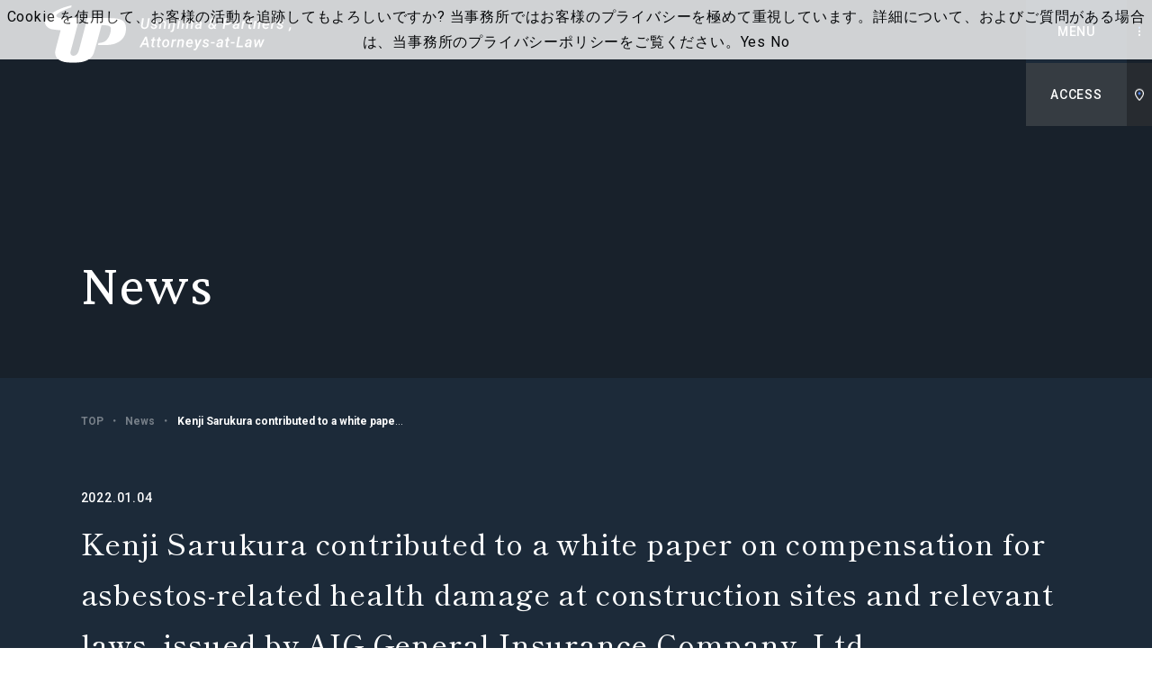

--- FILE ---
content_type: text/html; charset=UTF-8
request_url: https://www.ushijima-law.gr.jp/en/client-alert_seminar/news/kenji-sarukura-contributed-to-a-white-paper-on-compensation-for-asbestos-related-health-damage-at-construction-sites-and-relevant-laws-issued-by-aig-general-insurance-company-ltd/
body_size: 25367
content:
<!DOCTYPE html>
<html lang="en" prefix="og: https://ogp.me/ns#">
<head>
<!-- Google Tag Manager -->
<script>(function(w,d,s,l,i){w[l]=w[l]||[];w[l].push({'gtm.start':
new Date().getTime(),event:'gtm.js'});var f=d.getElementsByTagName(s)[0],
j=d.createElement(s),dl=l!='dataLayer'?'&l='+l:'';j.async=true;j.src=
'https://www.googletagmanager.com/gtm.js?id='+i+dl;f.parentNode.insertBefore(j,f);
})(window,document,'script','dataLayer','GTM-W45R6VF');</script>
<!-- End Google Tag Manager -->
  <meta charset="utf-8">
  <meta name="format-detection" content="telephone=no">
  <meta name="apple-mobile-web-app-status-bar-style" content="black-translucent">
  <meta name="viewport" content="width=device-width, initial-scale=1.0">
  <title>Kenji Sarukura contributed to a white paper on compensation for asbestos-related health damage at construction sites and relevant laws, issued by AIG General Insurance Company, Ltd.｜Ushijima &amp; Partners, Attorneys-at-Law</title>
  <meta name="description" content="The Firm handles issues of various business areas with a major focus on international and domestic business affairs, and we strive for perfection on behalf of our clients, always asking ourselves &quot;What would our clients do if they were the attorneys?&quot;">
  <meta name="keywords" content="Ushijima＆Partners,Business Law Affairs,Corporate Law Affairs,Business Law,Business Law Firm,Corporate,Company,Ushijima,ushijima,Attorneys,Law,Law Firm,International Business,Cross-border,Large-scale,Litigation,Arbitration,Mediation,M&amp;A,Hostile Takeover,Real Estate,Securitization,Compliance,Corporate Governance,Insurance,Labor/Employment,Employer,Environmental,Environmental Law,Soil Contamination,ICT,System Development,Network,Internet,Media,Security,Antitrust,Antitrust,Tokyo,Attorney Recruit,Legal Apprentice,Recruit">
  <meta property="og:locale" content="en_US">
  <meta property="og:site_name" content="Ushijima &amp; Partners, Attorneys-at-Law">
  <meta property="og:type" content="article">
  <meta property="og:title" content="Kenji Sarukura contributed to a white paper on compensation for asbestos-related health damage at construction sites and relevant laws, issued by AIG General Insurance Company, Ltd.｜Ushijima &amp; Partners, Attorneys-at-Law">
  <meta property="og:description" content="The Firm handles issues of various business areas with a major focus on international and domestic business affairs, and we strive for perfection on behalf of our clients, always asking ourselves &quot;What would our clients do if they were the attorneys?&quot;">
  <meta property="og:url" content="https://www.ushijima-law.gr.jp/en/client-alert_seminar/news/kenji-sarukura-contributed-to-a-white-paper-on-compensation-for-asbestos-related-health-damage-at-construction-sites-and-relevant-laws-issued-by-aig-general-insurance-company-ltd/">
  <meta property="og:image" content="https://www.ushijima-law.gr.jp/fwp/wp-content/themes/ushijima/assets/images/common/ogp.jpg">
  <link rel="icon" sizes="16x16" href="/favicon.ico">
  <link rel="preconnect" href="https://fonts.googleapis.com">
  <link rel="preconnect" href="https://fonts.gstatic.com" crossorigin>
  <link rel="stylesheet" href="https://fonts.googleapis.com/css2?family=Crimson+Pro:wght@400;600;700&family=Roboto:wght@400;500;700&family=Shippori+Mincho:wght@400;500;600&display=swap" media="print" onload="this.media='all'">
  <link rel="preload" href="https://www.ushijima-law.gr.jp/fwp/wp-content/themes/ushijima/assets/fonts/iconfont.woff2" as="font" type="font/woff2" crossorigin>
  <link rel="stylesheet" href="https://www.ushijima-law.gr.jp/fwp/wp-content/themes/ushijima/assets/styles/style.css">
  <link rel="stylesheet" href="https://www.ushijima-law.gr.jp/fwp/wp-content/themes/ushijima/assets/styles/overwrite.css?202404021820">
<style id='wp-img-auto-sizes-contain-inline-css' type='text/css'>
img:is([sizes=auto i],[sizes^="auto," i]){contain-intrinsic-size:3000px 1500px}
/*# sourceURL=wp-img-auto-sizes-contain-inline-css */
</style>
<style id='classic-theme-styles-inline-css' type='text/css'>
/*! This file is auto-generated */
.wp-block-button__link{color:#fff;background-color:#32373c;border-radius:9999px;box-shadow:none;text-decoration:none;padding:calc(.667em + 2px) calc(1.333em + 2px);font-size:1.125em}.wp-block-file__button{background:#32373c;color:#fff;text-decoration:none}
/*# sourceURL=/wp-includes/css/classic-themes.min.css */
</style>
<link rel="canonical" href="https://www.ushijima-law.gr.jp/en/client-alert_seminar/news/kenji-sarukura-contributed-to-a-white-paper-on-compensation-for-asbestos-related-health-damage-at-construction-sites-and-relevant-laws-issued-by-aig-general-insurance-company-ltd/" />
		<style type="text/css">
						ol.footnotes>li {list-style-type:decimal;}
						ol.footnotes { color:#666666; }
ol.footnotes li { font-size:80%; }
		</style>
		<style id='wp-block-heading-inline-css' type='text/css'>
h1:where(.wp-block-heading).has-background,h2:where(.wp-block-heading).has-background,h3:where(.wp-block-heading).has-background,h4:where(.wp-block-heading).has-background,h5:where(.wp-block-heading).has-background,h6:where(.wp-block-heading).has-background{padding:1.25em 2.375em}h1.has-text-align-left[style*=writing-mode]:where([style*=vertical-lr]),h1.has-text-align-right[style*=writing-mode]:where([style*=vertical-rl]),h2.has-text-align-left[style*=writing-mode]:where([style*=vertical-lr]),h2.has-text-align-right[style*=writing-mode]:where([style*=vertical-rl]),h3.has-text-align-left[style*=writing-mode]:where([style*=vertical-lr]),h3.has-text-align-right[style*=writing-mode]:where([style*=vertical-rl]),h4.has-text-align-left[style*=writing-mode]:where([style*=vertical-lr]),h4.has-text-align-right[style*=writing-mode]:where([style*=vertical-rl]),h5.has-text-align-left[style*=writing-mode]:where([style*=vertical-lr]),h5.has-text-align-right[style*=writing-mode]:where([style*=vertical-rl]),h6.has-text-align-left[style*=writing-mode]:where([style*=vertical-lr]),h6.has-text-align-right[style*=writing-mode]:where([style*=vertical-rl]){rotate:180deg}
/*# sourceURL=https://www.ushijima-law.gr.jp/fwp/wp-includes/blocks/heading/style.min.css */
</style>
<style id='wp-block-list-inline-css' type='text/css'>
ol,ul{box-sizing:border-box}:root :where(.wp-block-list.has-background){padding:1.25em 2.375em}
/*# sourceURL=https://www.ushijima-law.gr.jp/fwp/wp-includes/blocks/list/style.min.css */
</style>
<style id='wp-block-paragraph-inline-css' type='text/css'>
.is-small-text{font-size:.875em}.is-regular-text{font-size:1em}.is-large-text{font-size:2.25em}.is-larger-text{font-size:3em}.has-drop-cap:not(:focus):first-letter{float:left;font-size:8.4em;font-style:normal;font-weight:100;line-height:.68;margin:.05em .1em 0 0;text-transform:uppercase}body.rtl .has-drop-cap:not(:focus):first-letter{float:none;margin-left:.1em}p.has-drop-cap.has-background{overflow:hidden}:root :where(p.has-background){padding:1.25em 2.375em}:where(p.has-text-color:not(.has-link-color)) a{color:inherit}p.has-text-align-left[style*="writing-mode:vertical-lr"],p.has-text-align-right[style*="writing-mode:vertical-rl"]{rotate:180deg}
/*# sourceURL=https://www.ushijima-law.gr.jp/fwp/wp-includes/blocks/paragraph/style.min.css */
</style>
</head>
<body class="is-preload" data-page="news-single">
<!-- Google Tag Manager (noscript) -->
<noscript><iframe src=https://www.googletagmanager.com/ns.html?id=GTM-W45R6VF
height="0" width="0" style="display:none;visibility:hidden"></iframe></noscript>
<!-- End Google Tag Manager (noscript) -->

  <div class="l-root js-root">

    <header class="l-header js-header">
      <div class="p-header">
        <h1 class="p-header__logo">
          <a href="https://www.ushijima-law.gr.jp/en/"><img src="https://www.ushijima-law.gr.jp/fwp/wp-content/themes/ushijima/assets/images/common/logo_en.svg" alt="Ushijima & Partners, Attorneys-at-Law"></a>
        </h1>
        <div class="p-header__nav">
          <div class="item js-nav-link">
            <a href="https://www.ushijima-law.gr.jp/en/attorney/" class="label u-fw-bold">Attorneys</a>
          </div>
          <div class="item js-nav-link">
            <a href="https://www.ushijima-law.gr.jp/en/practice/" class="label u-fw-bold">Practice Area</a>
          </div>


          <div class="item js-nav-link">
            <a href="https://www.ushijima-law.gr.jp/en/client-alert_seminar/client-alert/" class="label u-fw-bold">Newsletter</a>
          </div>

          <div class="item js-nav-link">
            <a href="https://www.ushijima-law.gr.jp/en/topics/" class="label u-fw-bold">Special Topics</a>
          </div>
          <div class="item js-mega js-nav-link">
            <p class="label u-fw-bold">About Us</p>
            <div class="p-mega mega js-mega-content">
              <p class="title u-fw-bold">About Us</p>
              <div class="list">
                <a href="https://www.ushijima-law.gr.jp/en/firm/philosophy/" class="col">
                  <div class="image">
                    <img src="https://www.ushijima-law.gr.jp/fwp/wp-content/themes/ushijima/assets/images/common/ph-mega_1.jpg" alt="">
                  </div>
                  <p class="label u-fw-bold">About Us</p>
                </a>
                <a href="https://www.ushijima-law.gr.jp/en/firm/access/" class="col">
                  <div class="image">
                    <img src="https://www.ushijima-law.gr.jp/fwp/wp-content/themes/ushijima/assets/images/common/ph-mega_2.jpg" alt="">
                  </div>
                  <p class="label u-fw-bold">About the Firm/Map/News</p>
                </a>
              </div>
            </div>
          </div>
          <div class="item js-nav-link">
            <a href="https://www.ushijima-law.gr.jp/en/contact/seminar_general/" class="label u-fw-bold">Contact</a>
          </div>
        </div>
        <div class="p-header__lang">
          <div class="item"><a href="https://www.ushijima-law.gr.jp/client-alert_seminar/news/" class="link">JP</a></div>
          <div class="item"><a href="./" class="link -current">EN</a></div>
        </div>
        <div class="p-header__button -menu" data-menu-target="main">
          <span class="label">MENU</span>
          <span class="label">CLOSE</span>
        </div>
        <div class="p-header__button -access" data-menu-target="access">
          <span class="label">ACCESS</span>
          <span class="label">CLOSE</span>
        </div>
      </div>
    </header>

    <div class="p-menu menu" data-menu-name="main">
      <div class="head">
        <div class="logo">
          <a href="https://www.ushijima-law.gr.jp/en/"><img src="https://www.ushijima-law.gr.jp/fwp/wp-content/themes/ushijima/assets/images/common/logo_en.svg" alt="Ushijima & Partners, Attorneys-at-Law"></a>
        </div>
        <div class="lang">
          <div class="item"><a href="https://www.ushijima-law.gr.jp/client-alert_seminar/news/" class="link">JP</a></div>
          <div class="item"><a href="./" class="link -current">EN</a></div>
        </div>
      </div>
      <div class="inner">
        <div class="main">
          <div class="row">
             <div class="parent">
              <a href="https://www.ushijima-law.gr.jp/en/" class="u-fw-bold">TOP</a>
            </div>
          </div>
          <div class="row">
             <div class="parent">
              <a href="https://www.ushijima-law.gr.jp/en/attorney/" class="u-fw-bold">Attorneys</a>
            </div>
          </div>
          <div class="row">
             <div class="parent">
              <a href="https://www.ushijima-law.gr.jp/en/practice/" class="u-fw-bold">Practice Area</a></div>
          </div>
          <div class="row">
             <div class="parent">
              <a href="https://www.ushijima-law.gr.jp/en/client-alert_seminar/client-alert/" class="u-fw-bold">Newsletter</a></div>
          </div>
          <div class="row">
             <div class="parent">
              <a href="https://www.ushijima-law.gr.jp/en/topics/" class="u-fw-bold">Special Topics</a>
            </div>
          </div>
          <div class="row">
            <div class="parent"><p class="u-fw-bold">About Us</p></div>
            <div class="sub">
              <p class="item"><a href="https://www.ushijima-law.gr.jp/en/firm/philosophy/" class="u-fw-bold">About Us</a></p>
              <p class="item"><a href="https://www.ushijima-law.gr.jp/en/firm/access/" class="u-fw-bold">About the Firm/Map/News</a></p>
            </div>
          </div>
          <div class="row">
             <div class="parent">
              <a href="https://www.ushijima-law.gr.jp/en/contact/seminar_general/" class="u-fw-bold js-menu-last">Contact</a>
            </div>
          </div>
        </div>
        <div class="sub">
          <p class="address">Sanno Park Tower 12F (Reception) and 14F, <br>11-1, Nagatacho 2-chome, Chiyoda-ku, <br>Tokyo 100-6114, Japan</p>
          <a href="https://www.ushijima-law.gr.jp/en/privacy/" class="link c-link-ul u-fw-bold">Privacy Policy</a>
        </div>
      </div>
      <div class="bgwrap">
        <div class="bg js-menu-first"></div>
        <div class="bg"></div>
        <div class="bg"></div>
        <div class="bg"></div>
        <div class="bg"></div>
        <div class="bg"></div>
        <div class="bg"></div>
        <div class="bg">
          <p class="copy">&copy; Ushijima & Partners All rights reserved.</p>
        </div>
      </div>
    </div>
    <div class="p-menu -access" data-menu-name="access">
      <div class="head">
        <div class="logo">
          <a href="https://www.ushijima-law.gr.jp/en/"><img src="https://www.ushijima-law.gr.jp/fwp/wp-content/themes/ushijima/assets/images/common/logo_en.svg" alt="Ushijima & Partners, Attorneys-at-Law"></a>
        </div>
      </div>
      <div class="inner js-menu-last">
        <div class="content">
          <div class="map">
            <iframe src="https://www.google.com/maps/embed?pb=!1m18!1m12!1m3!1d3241.143479900858!2d139.73814981602138!3d35.67346893800353!2m3!1f0!2f0!3f0!3m2!1i1024!2i768!4f13.1!3m3!1m2!1s0x60188b87b2436217%3A0xc84f4b6b77206790!2z54mb5bO257eP5ZCI5rOV5b6L5LqL5YuZ5omA!5e0!3m2!1sja!2sjp!4v1638508182628!5m2!1sja!2sjp" width="600" height="450" style="border:0;" allowfullscreen="" loading="lazy"></iframe>
          </div>
          <p class="lead">Sanno Park Tower 12F (Reception) and 14F, <br>11-1, Nagatacho 2-chome, Chiyoda-ku, <br>Tokyo 100-6114, Japan</p>
          <p class="lead -small">Tokyo Metro Ginza Line: G06 Tameike-sanno Station, Exit 7 (directly accessible through the second basement)</p>
          <p class="lead -small">Tokyo Metro Nanboku Line: N06 Tameike-sanno Station, Exit 7 (directly accessible through the second basement)</p>
          <p class="lead -small">Tokyo Metro Chiyoda Line: C07 Kokkai-gijido-mae Station, Exit 5 (3 minutes’ walk)</p>
          <p class="lead -small">Tokyo Metro Marunouchi Line: M14 Kokkai-gijido-mae Station, Exit 5 (10 minutes’ walk through Chiyoda Line platform)</p>
        </div>
      </div>
      <div class="bgwrap -secondary">
        <div class="bg js-menu-first"></div>
        <div class="bg"></div>
        <div class="bg"></div>
        <div class="bg"></div>
      </div>
    </div>

    <div class="p-hamburger" data-menu-target="main">
      <span></span>
      <span></span>
      <span></span>
    </div>

  <div class="p-hero -lower">
    <div class="l-content">
      <div class="p-hero__inner"> 
        <div class="c-anime-slipnText entitle js-hero-slipIn-text">News</div>
      </div>
    </div>
  </div>

  <div class="p-superior">
    <div class="l-content"> 
      <div class="p-superior__inner -narrow">
        <div class="p-bread p-superior__bread">
<div class="p-bread__item" itemprop="itemListElement" itemscope itemtype="https://schema.org/ListItem" class="p-bread__item"><a href="https://www.ushijima-law.gr.jp/en/" itemprop="item" class="link c-link-ulnone -muted"><span itemprop="name" class="u-fw-bold">TOP</span><meta itemprop="position" content="1"></a></div>
<div itemprop="itemListElement" itemscope itemtype="https://schema.org/ListItem" class="p-bread__item"><a href="https://www.ushijima-law.gr.jp/en/client-alert_seminar/news/" itemprop="item" class="link c-link-ulnone -muted"><span itemprop="name" class="u-fw-bold">News</span><meta itemprop="position" content="2"></a></div><div itemprop="itemListElement" itemscope itemtype="https://schema.org/ListItem" class="p-bread__item -current"><a href="https://www.ushijima-law.gr.jp/en/client-alert_seminar/news/kenji-sarukura-contributed-to-a-white-paper-on-compensation-for-asbestos-related-health-damage-at-construction-sites-and-relevant-laws-issued-by-aig-general-insurance-company-ltd/" itemprop="item" class="link c-link-ulnone -muted"><span itemprop="name" class="u-fw-bold">Kenji Sarukura contributed to a white paper on compensation for asbestos-related health damage at construction sites and relevant laws, issued by AIG General Insurance Company, Ltd.</span><meta itemprop="position" content="3"></a></div>        </div>
        <div class="p-meta js-hero-meta">
          <p class="p-meta__date">2022.01.04</p>
 
          <h1 class="p-meta__title">Kenji Sarukura contributed to a white paper on compensation for asbestos-related health damage at construction sites and relevant laws, issued by AIG General Insurance Company, Ltd.</h1>
          <div class="p-meta__terms">
            <div class="row">
              <p class="label">Practice Areas</p>
              <div class="p-tags tags">
                <a href="https://www.ushijima-law.gr.jp/en/practice/construction/" class="p-tags__item c-tag">Construction-Related Litigation</a>
                <a href="https://www.ushijima-law.gr.jp/en/practice/realestate/" class="p-tags__item c-tag">Real Estate</a>
                <a href="https://www.ushijima-law.gr.jp/en/practice/environmental/" class="p-tags__item c-tag">Environmental Law</a>
              </div>
            </div>
            <div class="row">
              <p class="label">Attorneys</p>
              <div class="p-tags tags">
                <a href="https://www.ushijima-law.gr.jp/en/attorney/kenji-sarukura/" class="p-tags__item c-tag">Kenji Sarukura</a>
              </div>
            </div>
          </div>
        </div>
      </div>
    </div>
  </div>

  <div class="l-container -bg">
  
    <div class="l-content c-anime-slipin -bg" data-is>
      <div class="p-body">

<p>Kenji Sarukura contributed to a white paper on compensation for asbestos-related health damage at construction sites and relevant laws (“Compensation for Asbestos-Related Health Damage at Construction Sites and Relevant Laws), issued by AIG General Insurance Company, Ltd.</p>



<h2 class="wp-block-heading">White Paper, “Compensation for Asbestos-Related Health Damage at Construction Sites and Relevant Laws”</h2>



<h3 class="wp-block-heading">Outline</h3>



<p>Asbestos-related health damage in the construction industry and how it is addressed are attracting more and more attention toward the year 2028 in which the number of cases of demolition of buildings using asbestos-containing materials is expected to reach its peak. The white paper describes the construction industry’s risks relating to asbestos exposure based on the newly introduced compensation scheme for health damage and recent amendments to the relevant laws and regulations.</p>



<h3 class="wp-block-heading">Program</h3>



<ol class="wp-block-list"><li>Introduction (increasing risks related to asbestos exposure)</li><li>Summary of health damage due to exposure to asbestos</li><li>Recent trends concerning compensation for asbestos-related health damage<br>(1) Lawsuits concerning asbestos-related health damage<br>(i) The first asbestos lawsuit<br>(ii) Lawsuits by construction workers against their companies<br>(iii) Lawsuits by construction workers against building materials manufacturers (construction workers asbestos litigation)<br>(2) Compensation for asbestos-related health damage<br>(i) Workers’ compensation for asbestos-related disease<br>(ii) Asbestos-related health damage relief system<br>(iii) Construction workers’ asbestos compensation scheme</li><li>Amendments to asbestos-related laws and regulations<br>(1) Overview and issues addressed by regulations<br>(2) Major changes in the 2020 Amendments to the Air Pollution Control Act and the Ordinance on Prevention of Health Impairment due to Asbestos<br>(3) Subcontractors’ responsibilities<br>(4) Penal provisions for violations</li><li>Construction companies’ responses based on the amendments to asbestos-related laws and regulations<br>(1) Construction companies’ risks<br>(i) Penal provisions for violation of asbestos-related laws and regulations<br>(ii) Compensation for damages for construction workers<br>(iii) Liability to building owners, residents, etc.<br>(2) Actions to be required in the future</li></ol>
      </div>
    </div>

    <div class="l-content -narrow p-conversion -center">
      <a href="https://www.ushijima-law.gr.jp/en/client-alert_seminar/news/" class="c-button-flat -large -dark -center -return js-anime-hover-slotText">
        <div class="c-anime-slipnText label js-slotText">Go back to Top of News</div>
        <i class="icon"></i>
      </a>
    </div>


  </div>

    <footer class="l-footer">
      <div class="p-footer">
        <div class="l-content p-footer__inner">
          <div class="p-footer__company company">
            <a href="https://www.ushijima-law.gr.jp/en/" class="logo">
              <img src="https://www.ushijima-law.gr.jp/fwp/wp-content/themes/ushijima/assets/images/common/logo_en.svg" alt="Ushijima & Partners, Attorneys-at-Law">
            </a>
            <p class="address">Sanno Park Tower 12F (Reception) and 14F, <br>11-1, Nagatacho 2-chome, Chiyoda-ku, <br>Tokyo 100-6114, Japan</p>
            <a href="https://www.ushijima-law.gr.jp/en/privacy/" class="link c-link-ul u-fw-bold">Privacy Policy</a>
          </div>
          <div class="p-footer__nav nav">
            <div class="col">
              <a href="https://www.ushijima-law.gr.jp/en/" class="item c-link-ul u-fw-bold">TOP</a>
              <a href="https://www.ushijima-law.gr.jp/en/attorney/" class="item c-link-ul u-fw-bold">Attorneys</a>
              <a href="https://www.ushijima-law.gr.jp/en/practice/" class="item c-link-ul u-fw-bold">Practice Area</a>
            </div>
            <div class="col">
              <a href="https://www.ushijima-law.gr.jp/en/client-alert_seminar/client-alert/" class="item c-link-ul u-fw-bold">Newsletter</a>
              <a href="https://www.ushijima-law.gr.jp/en/topics/" class="item c-link-ul u-fw-bold">Special Topics</a>
            </div>
            <div class="col">
              <p class="item c-link-ul u-fw-bold">About Us</p>
              <div class="children">
                <a href="https://www.ushijima-law.gr.jp/en/firm/philosophy/" class="child c-link-ulnone -muted u-fw-bold">About Us</a>
                <a href="https://www.ushijima-law.gr.jp/en/firm/access/" class="child c-link-ulnone -muted u-fw-bold">About the Firm/Map/News</a>
              </div>
              <a href="https://www.ushijima-law.gr.jp/en/contact/seminar_general/" class="item c-link-ul u-fw-bold">Contact</a>
            </div>
          </div>
          <a href="#top" class="p-footer__pagetop pagetop js-anime-hover-slotText">
            <div class="c-anime-hover-slotText label js-slotText">Page Top</div>
          </a>
          <p class="p-footer__copy copy"><small>&copy; Ushijima & Partners All rights reserved.</small></p>
        </div>
      </div>
    </footer>

  </div>


<script type="speculationrules">
{"prefetch":[{"source":"document","where":{"and":[{"href_matches":"/*"},{"not":{"href_matches":["/fwp/wp-*.php","/fwp/wp-admin/*","/fwp/wp-content/uploads/*","/fwp/wp-content/*","/fwp/wp-content/plugins/*","/fwp/wp-content/themes/ushijima/*","/*\\?(.+)"]}},{"not":{"selector_matches":"a[rel~=\"nofollow\"]"}},{"not":{"selector_matches":".no-prefetch, .no-prefetch a"}}]},"eagerness":"conservative"}]}
</script>
<script type="text/javascript">
<!--
piCId = '12371';
piAId = '1050932';
piCId = '12371';
piHostname = 'go.ushijima-law.gr.jp';

(function() {
	function async_load(){
		var s = document.createElement('script'); s.type = 'text/javascript';
		s.src = ('https:' == document.location.protocol ? 'https://' : 'http://') + piHostname + '/pd.js';
		var c = document.getElementsByTagName('script')[0]; c.parentNode.insertBefore(s, c);
	}
	if(window.attachEvent) { window.attachEvent('onload', async_load); }
	else { window.addEventListener('load', async_load, false); }
})();
-->
</script><script type="text/javascript" src="https://www.ushijima-law.gr.jp/fwp/wp-includes/js/jquery/jquery.min.js" id="jquery-core-js"></script>
<script type="text/javascript" src="https://www.ushijima-law.gr.jp/fwp/wp-includes/js/jquery/jquery-migrate.min.js" id="jquery-migrate-js"></script>
<script type="text/javascript" src="https://www.ushijima-law.gr.jp/fwp/wp-content/plugins/pardot/js/asyncdc.min.js" id="pddc-js"></script>
  <script src="https://www.ushijima-law.gr.jp/fwp/wp-content/themes/ushijima/assets/scripts/bundle.js" defer></script>
  
</body>
</html>

--- FILE ---
content_type: text/css
request_url: https://www.ushijima-law.gr.jp/fwp/wp-content/themes/ushijima/assets/styles/style.css
body_size: 480234
content:
*,*::before,*::after{box-sizing:border-box;padding:0;margin:0}body,h1,h2,h3,h4,p,figure,blockquote,dl,dd{margin:0}h1,h2,h3,h4{font-size:inherit;font-weight:inherit}ul[role=list],ol[role=list]{list-style:none}body{min-height:100vh;text-rendering:optimizeSpeed;line-height:1.5}a:not([class]){-webkit-text-decoration-skip:ink;text-decoration-skip-ink:auto}img,picture{display:block;max-width:100%;height:auto}input,button,textarea,select{font:inherit;border:none;border-radius:0}input:focus,button:focus,textarea:focus,select:focus{outline:none}select{-webkit-appearance:none;appearance:none}select::-ms-expand{display:none}@media(prefers-reduced-motion: reduce){*,*::before,*::after{transition-duration:.01ms !important;animation-duration:.01ms !important;animation-iteration-count:1 !important}}table{border-spacing:0}html{font-size:62.5%}@media screen and (max-width: 768px){html{font-size:2.6041666667vw}}*,*::before,*::after{box-sizing:border-box;-webkit-backface-visibility:hidden;backface-visibility:hidden;-webkit-font-smoothing:antialiased}body{font-family:-apple-system,YuGothic,"Yu Gothic Medium","Yu Gothic",BlinkMacSystemFont,Roboto,"Segoe UI","Helvetica Neue",HelveticaNeue,Verdana,Meiryo,sans-serif;font-size:16px;line-height:1.75;color:#000;letter-spacing:.05em;print-color-adjust:exact}@media screen and (max-width: 768px){body{font-size:3.2vw;line-height:1.83;-webkit-text-size-adjust:100%;text-size-adjust:100%}}body.is-preload *,body.is-preload *::before,body.is-preload *::after{transition:none !important}body.is-load{pointer-events:none}a{color:#000;text-decoration:none;outline:none}@media screen and (min-width: 769px){a[href^="tel:"]{pointer-events:none;cursor:default}}@media print{.ac-enable .ac-body{height:auto !important;overflow:auto !important;visibility:visible !important;opacity:1 !important}.l-header,.l-footer,.p-bread,.p-superior,.p-hamburger{display:none !important}.c-anime-slipnText>.mask>.i{visibility:visible !important;opacity:1 !important;transform:translate(0, 0) !important}.c-dl>div{font-size:12px !important}.c-anime-slipin{opacity:1 !important;transform:translateY(0) !important}.c-heading-basic{font-size:22px !important}.c-heading-basic.-border{padding-bottom:17px !important;margin-bottom:20px !important}.c-button-allview{display:none !important}.c-list-border{font-size:12px !important}.l-container{padding-top:30px !important;padding-right:50px;padding-bottom:30px !important;padding-left:50px;margin-right:auto;margin-left:auto}.l-content{width:auto !important}.p-main__section+.p-main__section{margin-top:40px !important}.p-attorney-hero{min-height:initial !important}.p-attorney-hero__content{display:flex;flex-direction:column;padding-top:40px !important;padding-right:50px;padding-bottom:40px !important;padding-left:50px !important}.p-attorney-hero__content>.image{position:static !important;order:2;width:70% !important;min-height:initial !important;margin-right:auto;margin-left:auto}.p-attorney-hero__content>.image>img{visibility:visible !important;filter:blur(0) !important;opacity:1 !important;transform:translate(0, 0) !important;object-position:top center}.p-attorney-hero__content>.meta{order:1;margin-bottom:20px !important}.p-attorney-hero__content>.meta>.title{padding-bottom:15px !important;margin-bottom:15px !important;font-size:13px !important}.p-attorney-hero__content>.meta>.name>.main{margin-bottom:0 !important;font-size:28px !important}.p-attorney-hero__content>.meta>.name>.ruby{margin-bottom:0 !important;font-size:13px !important}.p-attorney-hero__content>.tel{order:3;padding-top:13px !important;padding-bottom:13px !important;margin-top:20px;margin-bottom:20px;font-size:14px}.p-attorney-hero__content>.buttons{display:none !important}.p-attorney-hero__content>.data{order:5}.p-attorney-hero__content>.data>.row>div{padding-top:15px !important;padding-bottom:15px !important}.p-attorney-hero__content>.data>.row>div>dt{font-size:14px !important}.p-attorney-hero__content>.data>.row>div>dd{font-size:12px !important}#field .c-link-ul{font-size:12px}#field .c-link-ul::before{display:none !important}}.l-container{padding-top:120px;padding-bottom:150px}@media screen and (max-width: 768px){.l-container{padding-top:16vw;padding-bottom:20vw}}.l-container.-bg{background-color:#f3f6f9}@media screen and (min-width: 769px){body[data-page=practice] .l-container{padding-top:0;padding-bottom:0}}@media screen and (min-width: 769px){.l-content{width:min(1240px,86vw);margin-right:auto;margin-left:auto}}@media screen and (max-width: 768px){.l-content{padding-right:6.66vw;padding-left:6.66vw}}@media screen and (min-width: 769px){.l-content.-narrow{width:min(1040px,72vw)}}.l-content.-bg{padding:90px min(8.06%,100px);background-color:#fff}@media screen and (max-width: 768px){.l-content.-bg{padding:10.66vw 6vw;margin-right:6.66vw;margin-left:6.66vw}}.l-header{position:absolute;top:0;left:0;z-index:100;width:100%;height:87px}@media screen and (max-width: 1300px){.l-header{z-index:101;height:70px}}@media screen and (max-width: 768px){.l-header{height:13.33vw}}@media screen and (min-width: 1301px){body[data-header=through] .l-header{position:fixed;top:0;left:0;height:110px;margin-top:-110px;background-color:rgba(28,42,57,.95);opacity:0;transition:top .6s ease-out,opacity .4s ease-out}}@media screen and (min-width: 1301px){body[data-scroll=up] .l-header{top:110px;opacity:1;transition:top .6s ease-out,opacity .2s ease-out;transform:translateY(0)}}.l-root{width:100%;overflow:hidden}.l-grid{display:flex;flex-wrap:wrap;margin-top:-10px;margin-left:-10px}@media screen and (max-width: 768px){.l-grid{margin-top:-1.34vw;margin-left:-1.34vw}}.l-grid__col{margin-top:10px;margin-left:10px}@media screen and (max-width: 768px){.l-grid__col{margin-top:1.33vw;margin-left:1.33vw}}.l-grid__col>*{height:100%}.l-grid.-col4 .l-grid__col{width:calc((100% - 40px)/4)}@media screen and (max-width: 768px){.l-grid.-col4 .l-grid__col{width:calc(50% - 1.33vw)}}.l-grid.-col3 .l-grid__col{width:calc((100% - 30px)/3)}@media screen and (max-width: 768px){.l-grid.-col3 .l-grid__col{width:100%}}.u-d-block{display:block}.u-d-md{display:none !important}@media screen and (max-width: 768px){.u-d-md{display:block !important}}.u-d-lg{display:block}@media screen and (max-width: 768px){.u-d-lg{display:none !important}}.u-d-flex-md{display:none !important}@media screen and (max-width: 768px){.u-d-flex-md{display:block !important}}.u-d-flex-lg{display:block}@media screen and (max-width: 768px){.u-d-flex-lg{display:none !important}}@media screen and (min-width: 769px){.u-hv-fade{display:inline-block;transition:opacity .4s ease-out}.u-hv-fade:hover{opacity:.5}}.u-hv-ulnone{text-decoration:underline}@media screen and (min-width: 769px){.u-hv-ulnone:hover{text-decoration:none}}.u-mx-auto{margin-right:auto !important;margin-left:auto !important}.u-mt-0{margin-top:0 !important}.u-mb-0{margin-bottom:0 !important}.u-mr-0{margin-right:0 !important}.u-ml-0{margin-left:0 !important}.u-pt-0{padding-top:0 !important}.u-pb-0{padding-bottom:0 !important}.u-pr-0{padding-right:0 !important}.u-pl-0{padding-left:0 !important}.u-mt-0{margin-top:0rem !important}@media screen and (min-width: 769px){.u-mt-0-lg{margin-top:0rem !important}}@media screen and (max-width: 768px){.u-mt-0-md{margin-top:0rem !important}}.u-mt-1{margin-top:1rem !important}@media screen and (min-width: 769px){.u-mt-1-lg{margin-top:1rem !important}}@media screen and (max-width: 768px){.u-mt-1-md{margin-top:1rem !important}}.u-mt-2{margin-top:2rem !important}@media screen and (min-width: 769px){.u-mt-2-lg{margin-top:2rem !important}}@media screen and (max-width: 768px){.u-mt-2-md{margin-top:2rem !important}}.u-mt-3{margin-top:3rem !important}@media screen and (min-width: 769px){.u-mt-3-lg{margin-top:3rem !important}}@media screen and (max-width: 768px){.u-mt-3-md{margin-top:3rem !important}}.u-mt-4{margin-top:4rem !important}@media screen and (min-width: 769px){.u-mt-4-lg{margin-top:4rem !important}}@media screen and (max-width: 768px){.u-mt-4-md{margin-top:4rem !important}}.u-mt-5{margin-top:5rem !important}@media screen and (min-width: 769px){.u-mt-5-lg{margin-top:5rem !important}}@media screen and (max-width: 768px){.u-mt-5-md{margin-top:5rem !important}}.u-mt-6{margin-top:6rem !important}@media screen and (min-width: 769px){.u-mt-6-lg{margin-top:6rem !important}}@media screen and (max-width: 768px){.u-mt-6-md{margin-top:6rem !important}}.u-mt-7{margin-top:7rem !important}@media screen and (min-width: 769px){.u-mt-7-lg{margin-top:7rem !important}}@media screen and (max-width: 768px){.u-mt-7-md{margin-top:7rem !important}}.u-mt-8{margin-top:8rem !important}@media screen and (min-width: 769px){.u-mt-8-lg{margin-top:8rem !important}}@media screen and (max-width: 768px){.u-mt-8-md{margin-top:8rem !important}}.u-mt-9{margin-top:9rem !important}@media screen and (min-width: 769px){.u-mt-9-lg{margin-top:9rem !important}}@media screen and (max-width: 768px){.u-mt-9-md{margin-top:9rem !important}}.u-mt-10{margin-top:10rem !important}@media screen and (min-width: 769px){.u-mt-10-lg{margin-top:10rem !important}}@media screen and (max-width: 768px){.u-mt-10-md{margin-top:10rem !important}}.u-mt-11{margin-top:11rem !important}@media screen and (min-width: 769px){.u-mt-11-lg{margin-top:11rem !important}}@media screen and (max-width: 768px){.u-mt-11-md{margin-top:11rem !important}}.u-mt-12{margin-top:12rem !important}@media screen and (min-width: 769px){.u-mt-12-lg{margin-top:12rem !important}}@media screen and (max-width: 768px){.u-mt-12-md{margin-top:12rem !important}}.u-mt-13{margin-top:13rem !important}@media screen and (min-width: 769px){.u-mt-13-lg{margin-top:13rem !important}}@media screen and (max-width: 768px){.u-mt-13-md{margin-top:13rem !important}}.u-mt-14{margin-top:14rem !important}@media screen and (min-width: 769px){.u-mt-14-lg{margin-top:14rem !important}}@media screen and (max-width: 768px){.u-mt-14-md{margin-top:14rem !important}}.u-mt-15{margin-top:15rem !important}@media screen and (min-width: 769px){.u-mt-15-lg{margin-top:15rem !important}}@media screen and (max-width: 768px){.u-mt-15-md{margin-top:15rem !important}}.u-mt-16{margin-top:16rem !important}@media screen and (min-width: 769px){.u-mt-16-lg{margin-top:16rem !important}}@media screen and (max-width: 768px){.u-mt-16-md{margin-top:16rem !important}}.u-mt-17{margin-top:17rem !important}@media screen and (min-width: 769px){.u-mt-17-lg{margin-top:17rem !important}}@media screen and (max-width: 768px){.u-mt-17-md{margin-top:17rem !important}}.u-mt-18{margin-top:18rem !important}@media screen and (min-width: 769px){.u-mt-18-lg{margin-top:18rem !important}}@media screen and (max-width: 768px){.u-mt-18-md{margin-top:18rem !important}}.u-mt-19{margin-top:19rem !important}@media screen and (min-width: 769px){.u-mt-19-lg{margin-top:19rem !important}}@media screen and (max-width: 768px){.u-mt-19-md{margin-top:19rem !important}}.u-mt-20{margin-top:20rem !important}@media screen and (min-width: 769px){.u-mt-20-lg{margin-top:20rem !important}}@media screen and (max-width: 768px){.u-mt-20-md{margin-top:20rem !important}}.u-mt-21{margin-top:21rem !important}@media screen and (min-width: 769px){.u-mt-21-lg{margin-top:21rem !important}}@media screen and (max-width: 768px){.u-mt-21-md{margin-top:21rem !important}}.u-mt-22{margin-top:22rem !important}@media screen and (min-width: 769px){.u-mt-22-lg{margin-top:22rem !important}}@media screen and (max-width: 768px){.u-mt-22-md{margin-top:22rem !important}}.u-mt-23{margin-top:23rem !important}@media screen and (min-width: 769px){.u-mt-23-lg{margin-top:23rem !important}}@media screen and (max-width: 768px){.u-mt-23-md{margin-top:23rem !important}}.u-mt-24{margin-top:24rem !important}@media screen and (min-width: 769px){.u-mt-24-lg{margin-top:24rem !important}}@media screen and (max-width: 768px){.u-mt-24-md{margin-top:24rem !important}}.u-mt-25{margin-top:25rem !important}@media screen and (min-width: 769px){.u-mt-25-lg{margin-top:25rem !important}}@media screen and (max-width: 768px){.u-mt-25-md{margin-top:25rem !important}}.u-mt-26{margin-top:26rem !important}@media screen and (min-width: 769px){.u-mt-26-lg{margin-top:26rem !important}}@media screen and (max-width: 768px){.u-mt-26-md{margin-top:26rem !important}}.u-mt-27{margin-top:27rem !important}@media screen and (min-width: 769px){.u-mt-27-lg{margin-top:27rem !important}}@media screen and (max-width: 768px){.u-mt-27-md{margin-top:27rem !important}}.u-mt-28{margin-top:28rem !important}@media screen and (min-width: 769px){.u-mt-28-lg{margin-top:28rem !important}}@media screen and (max-width: 768px){.u-mt-28-md{margin-top:28rem !important}}.u-mt-29{margin-top:29rem !important}@media screen and (min-width: 769px){.u-mt-29-lg{margin-top:29rem !important}}@media screen and (max-width: 768px){.u-mt-29-md{margin-top:29rem !important}}.u-mt-30{margin-top:30rem !important}@media screen and (min-width: 769px){.u-mt-30-lg{margin-top:30rem !important}}@media screen and (max-width: 768px){.u-mt-30-md{margin-top:30rem !important}}.u-mt-31{margin-top:31rem !important}@media screen and (min-width: 769px){.u-mt-31-lg{margin-top:31rem !important}}@media screen and (max-width: 768px){.u-mt-31-md{margin-top:31rem !important}}.u-mt-32{margin-top:32rem !important}@media screen and (min-width: 769px){.u-mt-32-lg{margin-top:32rem !important}}@media screen and (max-width: 768px){.u-mt-32-md{margin-top:32rem !important}}.u-mt-33{margin-top:33rem !important}@media screen and (min-width: 769px){.u-mt-33-lg{margin-top:33rem !important}}@media screen and (max-width: 768px){.u-mt-33-md{margin-top:33rem !important}}.u-mt-34{margin-top:34rem !important}@media screen and (min-width: 769px){.u-mt-34-lg{margin-top:34rem !important}}@media screen and (max-width: 768px){.u-mt-34-md{margin-top:34rem !important}}.u-mt-35{margin-top:35rem !important}@media screen and (min-width: 769px){.u-mt-35-lg{margin-top:35rem !important}}@media screen and (max-width: 768px){.u-mt-35-md{margin-top:35rem !important}}.u-mt-36{margin-top:36rem !important}@media screen and (min-width: 769px){.u-mt-36-lg{margin-top:36rem !important}}@media screen and (max-width: 768px){.u-mt-36-md{margin-top:36rem !important}}.u-mt-37{margin-top:37rem !important}@media screen and (min-width: 769px){.u-mt-37-lg{margin-top:37rem !important}}@media screen and (max-width: 768px){.u-mt-37-md{margin-top:37rem !important}}.u-mt-38{margin-top:38rem !important}@media screen and (min-width: 769px){.u-mt-38-lg{margin-top:38rem !important}}@media screen and (max-width: 768px){.u-mt-38-md{margin-top:38rem !important}}.u-mt-39{margin-top:39rem !important}@media screen and (min-width: 769px){.u-mt-39-lg{margin-top:39rem !important}}@media screen and (max-width: 768px){.u-mt-39-md{margin-top:39rem !important}}.u-mt-40{margin-top:40rem !important}@media screen and (min-width: 769px){.u-mt-40-lg{margin-top:40rem !important}}@media screen and (max-width: 768px){.u-mt-40-md{margin-top:40rem !important}}.u-mt-41{margin-top:41rem !important}@media screen and (min-width: 769px){.u-mt-41-lg{margin-top:41rem !important}}@media screen and (max-width: 768px){.u-mt-41-md{margin-top:41rem !important}}.u-mt-42{margin-top:42rem !important}@media screen and (min-width: 769px){.u-mt-42-lg{margin-top:42rem !important}}@media screen and (max-width: 768px){.u-mt-42-md{margin-top:42rem !important}}.u-mt-43{margin-top:43rem !important}@media screen and (min-width: 769px){.u-mt-43-lg{margin-top:43rem !important}}@media screen and (max-width: 768px){.u-mt-43-md{margin-top:43rem !important}}.u-mt-44{margin-top:44rem !important}@media screen and (min-width: 769px){.u-mt-44-lg{margin-top:44rem !important}}@media screen and (max-width: 768px){.u-mt-44-md{margin-top:44rem !important}}.u-mt-45{margin-top:45rem !important}@media screen and (min-width: 769px){.u-mt-45-lg{margin-top:45rem !important}}@media screen and (max-width: 768px){.u-mt-45-md{margin-top:45rem !important}}.u-mt-46{margin-top:46rem !important}@media screen and (min-width: 769px){.u-mt-46-lg{margin-top:46rem !important}}@media screen and (max-width: 768px){.u-mt-46-md{margin-top:46rem !important}}.u-mt-47{margin-top:47rem !important}@media screen and (min-width: 769px){.u-mt-47-lg{margin-top:47rem !important}}@media screen and (max-width: 768px){.u-mt-47-md{margin-top:47rem !important}}.u-mt-48{margin-top:48rem !important}@media screen and (min-width: 769px){.u-mt-48-lg{margin-top:48rem !important}}@media screen and (max-width: 768px){.u-mt-48-md{margin-top:48rem !important}}.u-mt-49{margin-top:49rem !important}@media screen and (min-width: 769px){.u-mt-49-lg{margin-top:49rem !important}}@media screen and (max-width: 768px){.u-mt-49-md{margin-top:49rem !important}}.u-mt-50{margin-top:50rem !important}@media screen and (min-width: 769px){.u-mt-50-lg{margin-top:50rem !important}}@media screen and (max-width: 768px){.u-mt-50-md{margin-top:50rem !important}}.u-mb-0{margin-bottom:0rem !important}@media screen and (min-width: 769px){.u-mb-0-lg{margin-bottom:0rem !important}}@media screen and (max-width: 768px){.u-mb-0-md{margin-bottom:0rem !important}}.u-mb-1{margin-bottom:1rem !important}@media screen and (min-width: 769px){.u-mb-1-lg{margin-bottom:1rem !important}}@media screen and (max-width: 768px){.u-mb-1-md{margin-bottom:1rem !important}}.u-mb-2{margin-bottom:2rem !important}@media screen and (min-width: 769px){.u-mb-2-lg{margin-bottom:2rem !important}}@media screen and (max-width: 768px){.u-mb-2-md{margin-bottom:2rem !important}}.u-mb-3{margin-bottom:3rem !important}@media screen and (min-width: 769px){.u-mb-3-lg{margin-bottom:3rem !important}}@media screen and (max-width: 768px){.u-mb-3-md{margin-bottom:3rem !important}}.u-mb-4{margin-bottom:4rem !important}@media screen and (min-width: 769px){.u-mb-4-lg{margin-bottom:4rem !important}}@media screen and (max-width: 768px){.u-mb-4-md{margin-bottom:4rem !important}}.u-mb-5{margin-bottom:5rem !important}@media screen and (min-width: 769px){.u-mb-5-lg{margin-bottom:5rem !important}}@media screen and (max-width: 768px){.u-mb-5-md{margin-bottom:5rem !important}}.u-mb-6{margin-bottom:6rem !important}@media screen and (min-width: 769px){.u-mb-6-lg{margin-bottom:6rem !important}}@media screen and (max-width: 768px){.u-mb-6-md{margin-bottom:6rem !important}}.u-mb-7{margin-bottom:7rem !important}@media screen and (min-width: 769px){.u-mb-7-lg{margin-bottom:7rem !important}}@media screen and (max-width: 768px){.u-mb-7-md{margin-bottom:7rem !important}}.u-mb-8{margin-bottom:8rem !important}@media screen and (min-width: 769px){.u-mb-8-lg{margin-bottom:8rem !important}}@media screen and (max-width: 768px){.u-mb-8-md{margin-bottom:8rem !important}}.u-mb-9{margin-bottom:9rem !important}@media screen and (min-width: 769px){.u-mb-9-lg{margin-bottom:9rem !important}}@media screen and (max-width: 768px){.u-mb-9-md{margin-bottom:9rem !important}}.u-mb-10{margin-bottom:10rem !important}@media screen and (min-width: 769px){.u-mb-10-lg{margin-bottom:10rem !important}}@media screen and (max-width: 768px){.u-mb-10-md{margin-bottom:10rem !important}}.u-mb-11{margin-bottom:11rem !important}@media screen and (min-width: 769px){.u-mb-11-lg{margin-bottom:11rem !important}}@media screen and (max-width: 768px){.u-mb-11-md{margin-bottom:11rem !important}}.u-mb-12{margin-bottom:12rem !important}@media screen and (min-width: 769px){.u-mb-12-lg{margin-bottom:12rem !important}}@media screen and (max-width: 768px){.u-mb-12-md{margin-bottom:12rem !important}}.u-mb-13{margin-bottom:13rem !important}@media screen and (min-width: 769px){.u-mb-13-lg{margin-bottom:13rem !important}}@media screen and (max-width: 768px){.u-mb-13-md{margin-bottom:13rem !important}}.u-mb-14{margin-bottom:14rem !important}@media screen and (min-width: 769px){.u-mb-14-lg{margin-bottom:14rem !important}}@media screen and (max-width: 768px){.u-mb-14-md{margin-bottom:14rem !important}}.u-mb-15{margin-bottom:15rem !important}@media screen and (min-width: 769px){.u-mb-15-lg{margin-bottom:15rem !important}}@media screen and (max-width: 768px){.u-mb-15-md{margin-bottom:15rem !important}}.u-mb-16{margin-bottom:16rem !important}@media screen and (min-width: 769px){.u-mb-16-lg{margin-bottom:16rem !important}}@media screen and (max-width: 768px){.u-mb-16-md{margin-bottom:16rem !important}}.u-mb-17{margin-bottom:17rem !important}@media screen and (min-width: 769px){.u-mb-17-lg{margin-bottom:17rem !important}}@media screen and (max-width: 768px){.u-mb-17-md{margin-bottom:17rem !important}}.u-mb-18{margin-bottom:18rem !important}@media screen and (min-width: 769px){.u-mb-18-lg{margin-bottom:18rem !important}}@media screen and (max-width: 768px){.u-mb-18-md{margin-bottom:18rem !important}}.u-mb-19{margin-bottom:19rem !important}@media screen and (min-width: 769px){.u-mb-19-lg{margin-bottom:19rem !important}}@media screen and (max-width: 768px){.u-mb-19-md{margin-bottom:19rem !important}}.u-mb-20{margin-bottom:20rem !important}@media screen and (min-width: 769px){.u-mb-20-lg{margin-bottom:20rem !important}}@media screen and (max-width: 768px){.u-mb-20-md{margin-bottom:20rem !important}}.u-mb-21{margin-bottom:21rem !important}@media screen and (min-width: 769px){.u-mb-21-lg{margin-bottom:21rem !important}}@media screen and (max-width: 768px){.u-mb-21-md{margin-bottom:21rem !important}}.u-mb-22{margin-bottom:22rem !important}@media screen and (min-width: 769px){.u-mb-22-lg{margin-bottom:22rem !important}}@media screen and (max-width: 768px){.u-mb-22-md{margin-bottom:22rem !important}}.u-mb-23{margin-bottom:23rem !important}@media screen and (min-width: 769px){.u-mb-23-lg{margin-bottom:23rem !important}}@media screen and (max-width: 768px){.u-mb-23-md{margin-bottom:23rem !important}}.u-mb-24{margin-bottom:24rem !important}@media screen and (min-width: 769px){.u-mb-24-lg{margin-bottom:24rem !important}}@media screen and (max-width: 768px){.u-mb-24-md{margin-bottom:24rem !important}}.u-mb-25{margin-bottom:25rem !important}@media screen and (min-width: 769px){.u-mb-25-lg{margin-bottom:25rem !important}}@media screen and (max-width: 768px){.u-mb-25-md{margin-bottom:25rem !important}}.u-mb-26{margin-bottom:26rem !important}@media screen and (min-width: 769px){.u-mb-26-lg{margin-bottom:26rem !important}}@media screen and (max-width: 768px){.u-mb-26-md{margin-bottom:26rem !important}}.u-mb-27{margin-bottom:27rem !important}@media screen and (min-width: 769px){.u-mb-27-lg{margin-bottom:27rem !important}}@media screen and (max-width: 768px){.u-mb-27-md{margin-bottom:27rem !important}}.u-mb-28{margin-bottom:28rem !important}@media screen and (min-width: 769px){.u-mb-28-lg{margin-bottom:28rem !important}}@media screen and (max-width: 768px){.u-mb-28-md{margin-bottom:28rem !important}}.u-mb-29{margin-bottom:29rem !important}@media screen and (min-width: 769px){.u-mb-29-lg{margin-bottom:29rem !important}}@media screen and (max-width: 768px){.u-mb-29-md{margin-bottom:29rem !important}}.u-mb-30{margin-bottom:30rem !important}@media screen and (min-width: 769px){.u-mb-30-lg{margin-bottom:30rem !important}}@media screen and (max-width: 768px){.u-mb-30-md{margin-bottom:30rem !important}}.u-mb-31{margin-bottom:31rem !important}@media screen and (min-width: 769px){.u-mb-31-lg{margin-bottom:31rem !important}}@media screen and (max-width: 768px){.u-mb-31-md{margin-bottom:31rem !important}}.u-mb-32{margin-bottom:32rem !important}@media screen and (min-width: 769px){.u-mb-32-lg{margin-bottom:32rem !important}}@media screen and (max-width: 768px){.u-mb-32-md{margin-bottom:32rem !important}}.u-mb-33{margin-bottom:33rem !important}@media screen and (min-width: 769px){.u-mb-33-lg{margin-bottom:33rem !important}}@media screen and (max-width: 768px){.u-mb-33-md{margin-bottom:33rem !important}}.u-mb-34{margin-bottom:34rem !important}@media screen and (min-width: 769px){.u-mb-34-lg{margin-bottom:34rem !important}}@media screen and (max-width: 768px){.u-mb-34-md{margin-bottom:34rem !important}}.u-mb-35{margin-bottom:35rem !important}@media screen and (min-width: 769px){.u-mb-35-lg{margin-bottom:35rem !important}}@media screen and (max-width: 768px){.u-mb-35-md{margin-bottom:35rem !important}}.u-mb-36{margin-bottom:36rem !important}@media screen and (min-width: 769px){.u-mb-36-lg{margin-bottom:36rem !important}}@media screen and (max-width: 768px){.u-mb-36-md{margin-bottom:36rem !important}}.u-mb-37{margin-bottom:37rem !important}@media screen and (min-width: 769px){.u-mb-37-lg{margin-bottom:37rem !important}}@media screen and (max-width: 768px){.u-mb-37-md{margin-bottom:37rem !important}}.u-mb-38{margin-bottom:38rem !important}@media screen and (min-width: 769px){.u-mb-38-lg{margin-bottom:38rem !important}}@media screen and (max-width: 768px){.u-mb-38-md{margin-bottom:38rem !important}}.u-mb-39{margin-bottom:39rem !important}@media screen and (min-width: 769px){.u-mb-39-lg{margin-bottom:39rem !important}}@media screen and (max-width: 768px){.u-mb-39-md{margin-bottom:39rem !important}}.u-mb-40{margin-bottom:40rem !important}@media screen and (min-width: 769px){.u-mb-40-lg{margin-bottom:40rem !important}}@media screen and (max-width: 768px){.u-mb-40-md{margin-bottom:40rem !important}}.u-mb-41{margin-bottom:41rem !important}@media screen and (min-width: 769px){.u-mb-41-lg{margin-bottom:41rem !important}}@media screen and (max-width: 768px){.u-mb-41-md{margin-bottom:41rem !important}}.u-mb-42{margin-bottom:42rem !important}@media screen and (min-width: 769px){.u-mb-42-lg{margin-bottom:42rem !important}}@media screen and (max-width: 768px){.u-mb-42-md{margin-bottom:42rem !important}}.u-mb-43{margin-bottom:43rem !important}@media screen and (min-width: 769px){.u-mb-43-lg{margin-bottom:43rem !important}}@media screen and (max-width: 768px){.u-mb-43-md{margin-bottom:43rem !important}}.u-mb-44{margin-bottom:44rem !important}@media screen and (min-width: 769px){.u-mb-44-lg{margin-bottom:44rem !important}}@media screen and (max-width: 768px){.u-mb-44-md{margin-bottom:44rem !important}}.u-mb-45{margin-bottom:45rem !important}@media screen and (min-width: 769px){.u-mb-45-lg{margin-bottom:45rem !important}}@media screen and (max-width: 768px){.u-mb-45-md{margin-bottom:45rem !important}}.u-mb-46{margin-bottom:46rem !important}@media screen and (min-width: 769px){.u-mb-46-lg{margin-bottom:46rem !important}}@media screen and (max-width: 768px){.u-mb-46-md{margin-bottom:46rem !important}}.u-mb-47{margin-bottom:47rem !important}@media screen and (min-width: 769px){.u-mb-47-lg{margin-bottom:47rem !important}}@media screen and (max-width: 768px){.u-mb-47-md{margin-bottom:47rem !important}}.u-mb-48{margin-bottom:48rem !important}@media screen and (min-width: 769px){.u-mb-48-lg{margin-bottom:48rem !important}}@media screen and (max-width: 768px){.u-mb-48-md{margin-bottom:48rem !important}}.u-mb-49{margin-bottom:49rem !important}@media screen and (min-width: 769px){.u-mb-49-lg{margin-bottom:49rem !important}}@media screen and (max-width: 768px){.u-mb-49-md{margin-bottom:49rem !important}}.u-mb-50{margin-bottom:50rem !important}@media screen and (min-width: 769px){.u-mb-50-lg{margin-bottom:50rem !important}}@media screen and (max-width: 768px){.u-mb-50-md{margin-bottom:50rem !important}}.u-ta-left{text-align:left !important}.u-ta-center{text-align:center !important}.u-ta-right{text-align:right !important}.u-fw-bold{font-family:-apple-system,YuGothic,"Yu Gothic",BlinkMacSystemFont,Roboto,"Segoe UI semibold","Helvetica Neue",HelveticaNeue,"Segoe UI",Verdana,Meiryo,sans-serif;font-weight:700}.u-fz-base{font-size:16px}@media screen and (max-width: 768px){.u-fz-base{font-size:3.2vw}}.u-fz-small{font-size:14px}@media screen and (min-width: 769px){.u-fz-small-lg{font-size:14px}}@media screen and (max-width: 768px){.u-fz-small-md{font-size:2.66vw}}.u-lh-large{line-height:2.28}@media screen and (max-width: 768px){.u-lh-large{line-height:2.33}}.u-fc-light{color:#fff}.u-w-full{width:100%}[data-is-child].is-show .c-anime-scaleIn img,.c-anime-scaleIn.is-show img{filter:blur(0);opacity:1;transition-delay:0s,.3s,.3s;transition-timing-function:cubic-bezier(0.33, 1, 0.68, 1);transition-duration:1.2s;transition-property:opacity,filter,transform;transform:scale(1)}.c-anime-scaleIn{overflow:hidden}.c-anime-scaleIn img{filter:blur(15px);opacity:0;transform:scale(1.1)}.c-anime-hover-slotText{display:flex;flex-wrap:wrap}.c-anime-hover-slotText .mask{display:block;height:1em;overflow:hidden;line-height:1}.c-anime-hover-slotText .mask>.i{display:block}.c-anime-slipnText{display:flex;flex-wrap:wrap;visibility:hidden}.c-anime-slipnText.-center{justify-content:center}.c-anime-slipnText.is-visible{visibility:visible}.c-anime-slipnText>.mask{display:block;height:1em;overflow:hidden}.c-anime-slipnText>.mask>.i{display:block;line-height:1;opacity:0}.c-anime-slipnText>.br{width:100%}.c-anime-slipnText>.br.-md{display:none}@media screen and (max-width: 768px){.c-anime-slipnText>.br.-md{display:block}}.c-anime-slipnText>.br.-lg{display:block}@media screen and (max-width: 768px){.c-anime-slipnText>.br.-lg{display:none}}.c-anime-slipin{opacity:0;transform:translateY(15px)}.c-anime-slipin[data-is=visible]{opacity:1;transition:opacity .6s ease-out,transform .6s ease-out;transform:translateY(0)}@font-face{font-family:"iconfont";src:url("/fwp/wp-content/themes/ushijima/assets/fonts/iconfont.woff2?bbc2d8adc090c7615013dce99932df07") format("woff2")}.c-icon{display:inline-block;line-height:1}.c-icon::before{display:block;font-family:"iconfont" !important;font-style:normal;font-weight:normal !important;font-variant:normal;text-transform:none;line-height:1;-webkit-font-smoothing:antialiased;-moz-osx-font-smoothing:grayscale}.c-icon.-arrow::before{content:""}.c-icon.-file::before{content:""}.c-icon.-grid::before{content:""}.c-icon.-mail::before{content:""}.c-icon.-search::before{content:""}.c-heading-primary{display:flex;align-items:baseline;margin-bottom:50px}@media screen and (max-width: 768px){.c-heading-primary{margin-bottom:8vw}}@media screen and (min-width: 769px){.c-heading-primary.-vertical--lg{flex-direction:column;align-items:flex-start}.c-heading-primary.-vertical--lg>.sub{margin-top:20px;margin-left:0}}@media screen and (min-width: 769px)and (max-width: 768px){.c-heading-primary.-vertical--lg>.sub{margin-top:1.33vw}}.c-heading-primary.-vertical--lg.-center{align-items:center}@media screen and (max-width: 768px){.c-heading-primary.-vertical--md{flex-direction:column;align-items:flex-start}.c-heading-primary.-vertical--md>.sub{margin-top:20px;margin-left:0}}@media screen and (max-width: 768px)and (max-width: 768px){.c-heading-primary.-vertical--md>.sub{margin-top:1.33vw}}.c-heading-primary.-vertical--md.-center{align-items:center}.c-heading-primary.-vertical:not(.-vertical--lg,.-vertical--md){flex-direction:column;align-items:flex-start}.c-heading-primary.-vertical:not(.-vertical--lg,.-vertical--md)>.sub{margin-top:20px;margin-left:0}@media screen and (max-width: 768px){.c-heading-primary.-vertical:not(.-vertical--lg,.-vertical--md)>.sub{margin-top:1.33vw}}.c-heading-primary.-vertical:not(.-vertical--lg,.-vertical--md).-center{align-items:center}.c-heading-primary>.main{display:flex;font-size:56px;line-height:.8;color:#fff;font-family:"Crimson Pro",serif;font-weight:400}@media screen and (min-width: 769px)and (max-width: 1024px){.c-heading-primary>.main{font-size:min(56px,5.46875vw)}}@media screen and (max-width: 768px){.c-heading-primary>.main{font-size:9.6vw}}.c-heading-primary>.sub{display:flex;margin-left:18px;font-size:16px;line-height:1;color:#fff;font-family:"Shippori Mincho",serif;font-weight:600}@media screen and (min-width: 769px)and (max-width: 1024px){.c-heading-primary>.sub{font-size:min(16px,5.46875vw)}}@media screen and (max-width: 768px){.c-heading-primary>.sub{margin-left:4vw;font-size:3.2vw}}.c-heading-basic{display:flex;align-items:center;margin-bottom:40px;font-size:28px;font-family:-apple-system,YuGothic,"Yu Gothic",BlinkMacSystemFont,Roboto,"Segoe UI semibold","Helvetica Neue",HelveticaNeue,"Segoe UI",Verdana,Meiryo,sans-serif;font-weight:700;line-height:1.28}@media screen and (max-width: 768px){.c-heading-basic{display:block;margin-bottom:4vw;font-size:4.8vw}}.c-heading-basic.-small{font-size:24px}@media screen and (max-width: 768px){.c-heading-basic.-small{font-size:4.26vw}}.c-heading-basic.-border{padding-bottom:37px;border-bottom:1px solid #c6cacd}@media screen and (max-width: 768px){.c-heading-basic.-border{padding-bottom:5.33vw}}.c-heading-basic>.label{margin-right:30px}@media screen and (max-width: 768px){.c-heading-basic>.label{margin-right:0;margin-bottom:3.33vw}}.c-article{position:relative;display:block;padding-bottom:35px}@media screen and (max-width: 768px){.c-article{padding-bottom:5.86vw}}.c-article::before,.c-article::after{position:absolute;bottom:0;left:0;height:1px;content:""}.c-article::before{width:100%;background-color:#fff}.c-article::after{width:40px;background-color:#538cff;transition:width .6s cubic-bezier(0.65, 0, 0.35, 1)}@media screen and (max-width: 768px){.c-article::after{width:8vw}}@media(hover: hover)and (pointer: fine){.c-article:hover::after{width:100%}}.c-article.-hastmb{padding-bottom:27px}@media screen and (max-width: 768px){.c-article.-hastmb{padding-bottom:4.26vw}}@media(hover: hover)and (pointer: fine){.c-article.-hastmb:hover .c-article__thumbnail>img{transform:scale(1.1)}}.c-article.-hastmb.-parallel{display:flex;flex-wrap:wrap;align-items:center;padding-bottom:0}@media(hover: hover)and (pointer: fine){.c-article.-hastmb.-parallel:hover .c-article__main::after{width:100%}}.c-article.-hastmb.-parallel::before{display:none}.c-article.-hastmb.-parallel::after{display:none}.c-article.-hastmb.-parallel .c-article__thumbnail{width:28.84%;height:185px;padding-top:0;margin-bottom:0}@media screen and (max-width: 768px){.c-article.-hastmb.-parallel .c-article__thumbnail{width:26.66vw;height:26.66vw}}@media screen and (max-width: 768px){.c-article.-hastmb.-parallel .c-article__meta{margin-bottom:1.33vw}}.c-article.-hastmb.-parallel .c-article__main{position:relative;flex:1;padding-bottom:20px;margin-left:40px}@media screen and (max-width: 768px){.c-article.-hastmb.-parallel .c-article__main{padding-bottom:3.33vw;margin-left:5.33vw}}.c-article.-hastmb.-parallel .c-article__main::after{position:absolute;bottom:0;left:0;width:40px;height:1px;content:"";background-color:#538cff;transition:width .6s cubic-bezier(0.65, 0, 0.35, 1)}@media screen and (max-width: 768px){.c-article.-hastmb.-parallel .c-article__main::after{width:5.33vw}}.c-article.-hastmb .c-article__meta{margin-bottom:15px}@media screen and (max-width: 768px){.c-article.-hastmb .c-article__meta{margin-bottom:2.66vw}}.c-article.-hastmb .c-article__title{font-size:18px;line-height:1.77}@media screen and (max-width: 768px){.c-article.-hastmb .c-article__title{font-size:3.2vw;line-height:1.83}}.c-article.-small{padding-bottom:30px}@media screen and (max-width: 768px){.c-article.-small{padding-bottom:4.66vw}}.c-article.-small .c-article__meta{margin-bottom:0}.c-article.-small .c-article__title{flex:1;margin-top:5px;font-size:14px;line-height:2}@media screen and (max-width: 768px){.c-article.-small .c-article__title{margin-top:2vw;font-size:3.2vw;line-height:1.83}}.c-article.-dark::before{background-color:#c6cacd}.c-article.-dark .c-article__meta>.date{color:rgba(0,0,0,.75)}.c-article.-dark .c-article__meta>.terms::before{background-color:rgba(0,0,0,.75)}.c-article.-dark .c-article__meta>.terms>.tag{color:rgba(0,0,0,.75)}.c-article.-dark .c-article__title{color:#000}.c-article__thumbnail{position:relative;width:100%;height:0;padding-top:61.538%;margin-bottom:25px;overflow:hidden}@media screen and (max-width: 768px){.c-article__thumbnail{margin-bottom:5.33vw}}.c-article__thumbnail>img{position:absolute;top:0;left:0;width:100%;height:100%;object-fit:cover}@media screen and (min-width: 769px){.c-article__thumbnail>img{transition:transform .6s ease-out}}.c-article__meta{display:flex;align-items:flex-start;margin-bottom:20px}@media screen and (max-width: 768px){.c-article__meta{margin-bottom:3.33vw}}.c-article__meta>.date{padding-top:5px;font-size:14px;line-height:1;color:#fff;font-family:"Roboto",sans-serif;font-weight:500}@media screen and (max-width: 768px){.c-article__meta>.date{padding-top:1.33vw;font-size:2.66vw}}.c-article__meta>.terms{position:relative;display:flex;flex:1;flex-wrap:wrap;padding-left:10px;margin-top:-10px;margin-left:16px}@media screen and (max-width: 768px){.c-article__meta>.terms{padding-left:2vw;margin-top:-2vw;margin-left:3.59vw}}.c-article__meta>.terms::before{position:absolute;top:15px;left:0;width:1px;height:16px;content:"";background-color:#fff}@media screen and (max-width: 768px){.c-article__meta>.terms::before{top:3.06vw;height:2.66vw}}.c-article__meta>.terms>.tag{margin-top:10px;margin-left:10px;font-size:12px;color:#fff}@media screen and (max-width: 768px){.c-article__meta>.terms>.tag{margin-top:2vw;margin-left:2vw;font-size:2.66vw}}.c-article__meta>.terms>.category{margin-top:10px;margin-left:10px}@media screen and (max-width: 768px){.c-article__meta>.terms>.category{height:4.66vw;margin-top:2vw;margin-left:2vw;font-size:2.66vw;line-height:4.66vw;border-radius:2.33vw}}.c-article__title{color:#fff}.c-article__title.-large{font-size:18px;line-height:1.77}@media screen and (max-width: 768px){.c-article__title.-large{font-size:3.2vw;line-height:1.83}}.c-button-primary{position:relative;display:inline-block;min-width:240px;padding-bottom:20px}@media(hover: hover)and (pointer: fine){.c-button-primary:hover:not(div,p)::after{width:100%}.c-button-primary:hover:not(div,p)>.labelwrap::before{right:0;border-left-color:#538cff}.c-button-primary:hover:not(div,p)>.labelwrap::after{width:20px}}@media screen and (max-width: 768px){.c-button-primary{min-width:42.66vw}}.c-button-primary::before,.c-button-primary::after{position:absolute;bottom:0;left:0;height:1px;content:""}.c-button-primary::before{width:100%;background-color:#fff}.c-button-primary::after{width:40px;background-color:#538cff}@media screen and (min-width: 769px){.c-button-primary::after{transition:width .6s cubic-bezier(0.65, 0, 0.35, 1)}}.c-button-primary .label{position:relative;padding-right:25px;padding-left:10px;font-size:20px;color:#fff;letter-spacing:.1em;font-family:"Shippori Mincho",serif;font-weight:600}@media screen and (max-width: 768px){.c-button-primary .label{padding-right:4vw;padding-left:1.33vw;font-size:3.46vw}}.c-button-primary .label::before{position:absolute;top:50%;right:7px;width:0;height:0;content:"";border-color:transparent transparent transparent #fff;border-style:solid;border-width:4px 0 4px 7px;transform:translateY(-50%)}@media screen and (min-width: 769px){.c-button-primary .label::before{transition:all .3s ease-out .2s}}@media screen and (max-width: 768px){.c-button-primary .label::before{right:1.33vw;border-width:0.66vw 0 0.66vw 1.33vw}}.c-button-primary .label::after{position:absolute;top:50%;right:7px;width:0;height:1px;content:"";background-color:#538cff;transform:translateY(-50%)}@media screen and (min-width: 769px){.c-button-primary .label::after{transition:width .3s ease-out .2s}}@media screen and (max-width: 768px){.c-button-primary .label::after{display:none}}.c-button-secondary{display:flex;align-items:center;justify-content:center;width:100%;min-height:80px;padding-top:23px;padding-bottom:23px;background-color:#485a69;border-bottom:2px solid #538cff;transition:background-color .4s ease-out}@media(hover: hover)and (pointer: fine){.c-button-secondary:hover{background-color:#538cff}}@media screen and (max-width: 768px){.c-button-secondary{min-height:13.33vw;padding-top:4vw;padding-bottom:4vw;border-bottom-width:1px}}.c-button-secondary.-current{background-color:#538cff}.c-button-secondary__label{font-size:15px;color:rgba(255,255,255,.75);text-align:center}@media screen and (max-width: 768px){.c-button-secondary__label{font-size:3.2vw;line-height:1.5}}.c-button-flat{position:relative;display:flex;align-items:center;width:100%;height:60px;padding-right:45px;padding-left:30px;cursor:pointer;background-color:#538cff}@media screen and (max-width: 768px){.c-button-flat{height:13.33vw;padding-right:10.66vw;padding-left:6.66vw}}.c-button-flat.is-disable{pointer-events:none;opacity:.75}.c-button-flat.-muted{background-color:rgba(72,90,105,.5)}.c-button-flat.-dark{background-color:#1c2a39}.c-button-flat.-dark>.label{color:#fff}.c-button-flat.-medium{height:80px}@media screen and (max-width: 768px){.c-button-flat.-medium{height:13.33vw}}.c-button-flat.-large{max-width:560px;height:100px;padding-right:65px;padding-left:50px}@media screen and (max-width: 768px){.c-button-flat.-large{justify-content:center;width:100%;height:16vw;padding-right:8.66vw;padding-left:6.66vw}}.c-button-flat.-large.-tall{height:120px}@media screen and (max-width: 768px){.c-button-flat.-large.-tall{height:16vw}}.c-button-flat.-large>.label{font-size:18px}@media screen and (max-width: 768px){.c-button-flat.-large>.label{font-size:3.73vw}}.c-button-flat.-large>.icon{right:50px}@media screen and (max-width: 768px){.c-button-flat.-large>.icon{right:6.66vw}}.c-button-flat.-center{justify-content:center}@media(hover: hover)and (pointer: fine){.c-button-flat.-return:hover>.icon::after,.c-button-flat.-check:hover>.icon::after{opacity:1}}.c-button-flat.-return>.icon,.c-button-flat.-check>.icon{overflow:hidden}.c-button-flat.-return>.icon::before,.c-button-flat.-return>.icon::after,.c-button-flat.-check>.icon::before,.c-button-flat.-check>.icon::after{position:absolute;top:0;left:0;width:100%;height:100%;content:"";background-position:0 0}.c-button-flat.-return>.icon::after,.c-button-flat.-check>.icon::after{opacity:0;transition:opacity .3s ease-out}@media screen and (max-width: 768px){.c-button-flat.-return>.icon::after,.c-button-flat.-check>.icon::after{display:none}}.c-button-flat.-return>.icon{width:12px;height:12px;margin-top:-6px}@media screen and (max-width: 768px){.c-button-flat.-return>.icon{width:2.66vw;height:2.66vw;margin-top:-1.34vw}}.c-button-flat.-return>.icon::before,.c-button-flat.-return>.icon::after{background:url(../images/common/icon_grid--sprite.svg) no-repeat left top/100% auto}.c-button-flat.-return>.icon::after{background-position:0 -12px}.c-button-flat.-check>.icon{width:17px;height:13px;margin-top:-6px}@media screen and (max-width: 768px){.c-button-flat.-check>.icon{width:3.46vw;height:2.53vw;margin-top:-1.34vw}}.c-button-flat.-check>.icon::before,.c-button-flat.-check>.icon::after{background:url(../images/common/icon_check--sprite.svg) no-repeat left top/100% auto}.c-button-flat.-check>.icon::after{background-position:0 -13px}.c-button-flat.-prev.-large>.icon{left:50px}@media screen and (max-width: 768px){.c-button-flat.-prev.-large>.icon{left:6.66vw}}.c-button-flat.-prev>.icon{right:auto;left:30px;transform:scale(-1, 1)}@media screen and (max-width: 768px){.c-button-flat.-prev>.icon{left:6.66vw}}.c-button-flat>.label{font-size:14px;color:#fff;letter-spacing:.05em;font-family:-apple-system,YuGothic,"Yu Gothic",BlinkMacSystemFont,Roboto,"Segoe UI semibold","Helvetica Neue",HelveticaNeue,"Segoe UI",Verdana,Meiryo,sans-serif;font-weight:700}@media screen and (max-width: 768px){.c-button-flat>.label{font-size:3.2vw}}.c-button-flat>.label.-thin{color:rgba(255,255,255,.75)}.c-button-flat>.icon{position:absolute;top:50%;right:30px;margin-top:-0.5em;font-size:14px;color:#fff}@media screen and (max-width: 768px){.c-button-flat>.icon{right:6.66vw;font-size:2.53vw}}.c-button-flat>.icon.-mail{font-size:12px}@media screen and (max-width: 768px){.c-button-flat>.icon.-mail{font-size:2vw}}.c-button-flat>.icon.-file{font-size:16px}@media screen and (max-width: 768px){.c-button-flat>.icon.-file{font-size:3.2vw}}.c-button-flat>.icon.-arrow{font-size:15px}@media screen and (max-width: 768px){.c-button-flat>.icon.-arrow{font-size:2.53vw}}.c-button-flat>.icon>img{width:12px}@media screen and (max-width: 768px){.c-button-flat>.icon>img{width:2.13vw}}.c-button-allview{position:relative;display:inline-block;padding-right:40px;padding-bottom:15px}@media(hover: hover)and (pointer: fine){.c-button-allview:hover::after{width:100%}.c-button-allview:hover>.label::after{opacity:1}}@media screen and (max-width: 768px){.c-button-allview{padding-right:8.66vw;padding-bottom:3.33vw}}.c-button-allview::before,.c-button-allview::after{position:absolute;bottom:0;left:0;height:1px;content:""}.c-button-allview::before{width:100%;background-color:#fff}.c-button-allview::after{width:0;background-color:#538cff}@media screen and (min-width: 769px){.c-button-allview::after{transition:width .6s cubic-bezier(0.65, 0, 0.35, 1)}}@media screen and (max-width: 768px){.c-button-allview::after{display:none}}.c-button-allview.is-active>.label.-close{display:flex}.c-button-allview.is-active>.label:not(.-close){display:none}.c-button-allview.is-active.-dot::after{background-color:#538cff;opacity:0}.c-button-allview.is-active.-dot>.label::before{right:0}.c-button-allview.is-active.-dot>.label::after{right:0;background-color:#538cff;opacity:0}.c-button-allview.-dark::before{background-color:#1c2a39}.c-button-allview.-dark::after{display:none}.c-button-allview.-dark>.label{color:#1c2a39}.c-button-allview.-full{display:flex;align-items:center;justify-content:center;width:100%;height:80px;padding-right:0;padding-bottom:0;border:1px solid #c6cacd;transition:border-color .4s ease-out}@media screen and (max-width: 768px){.c-button-allview.-full{height:13.33vw}}@media(hover: hover)and (pointer: fine){.c-button-allview.-full:hover{border-color:#1c2a39}}.c-button-allview.-full::before,.c-button-allview.-full::after{display:none}.c-button-allview.-full>.label{color:#1c2a39}.c-button-allview.-full>.label:not(.-small){font-size:18px}@media screen and (max-width: 768px){.c-button-allview.-full>.label:not(.-small){font-size:3.73vw}}.c-button-allview.-full>.label.-small{letter-spacing:inherit}.c-button-allview.-full>.label::before,.c-button-allview.-full>.label::after{top:50%;right:50px;bottom:auto;margin-top:-6px;background-image:url(../images/common/icon_grid2.svg)}@media(hover: hover)and (pointer: fine){.c-button-allview.-full>.label::before,.c-button-allview.-full>.label::after{background-image:url(../images/common/icon_grid2--sprite.svg)}}@media screen and (max-width: 768px){.c-button-allview.-full>.label::before,.c-button-allview.-full>.label::after{right:5.33vw;margin-top:-1.34vw}}@media(hover: hover)and (pointer: fine){.c-button-allview.-dot:hover::after{background-color:#538cff;opacity:0}.c-button-allview.-dot:hover>.label::before{right:0}.c-button-allview.-dot:hover>.label::after{right:0;background-color:#538cff;opacity:0}}.c-button-allview.-dot::after{top:6px;right:0;bottom:auto;left:auto;display:block;width:2px;height:2px;background-color:#1c2a39;opacity:1;transition:background-color .4s ease-out,opacity .4s ease-out,right .4s cubic-bezier(0.65, 0, 0.35, 1)}@media screen and (max-width: 768px){.c-button-allview.-dot::after{top:2.53vw}}.c-button-allview.-dot>.label::before{top:6px;right:10px;bottom:auto;width:2px;height:2px;background:none;background-color:#538cff;transition:background-color .4s ease-out,opacity .4s ease-out,right .4s cubic-bezier(0.65, 0, 0.35, 1)}@media screen and (max-width: 768px){.c-button-allview.-dot>.label::before{top:2.53vw}}.c-button-allview.-dot>.label::after{top:6px;right:5px;bottom:auto;width:2px;height:2px;content:"";background-color:#1c2a39;opacity:1;transition:background-color .4s ease-out,opacity .4s ease-out,right .4s cubic-bezier(0.65, 0, 0.35, 1)}@media screen and (max-width: 768px){.c-button-allview.-dot>.label::after{top:2.53vw}}.c-button-allview.-circle{display:inline-flex;align-items:center;min-height:40px;padding-right:55px;padding-bottom:0}@media screen and (min-width: 769px){.c-button-allview.-circle:hover::before{border-color:#fff}}@media screen and (max-width: 768px){.c-button-allview.-circle{min-height:8vw;padding-right:11.33vw}}.c-button-allview.-circle::before{top:50%;right:0;left:auto;width:40px;height:40px;margin-top:-20px;background-color:transparent;border:1px solid rgba(255,255,255,.5);border-radius:50%}@media screen and (min-width: 769px){.c-button-allview.-circle::before{transition:border-color .3s ease-out}}@media screen and (max-width: 768px){.c-button-allview.-circle::before{width:8vw;height:8vw;margin-top:-4vw}}.c-button-allview.-circle::after{display:none}.c-button-allview.-circle>.label::before,.c-button-allview.-circle>.label::after{right:13px;bottom:14px}@media screen and (max-width: 768px){.c-button-allview.-circle>.label::before,.c-button-allview.-circle>.label::after{right:2.66vw;bottom:2.66vw}}.c-button-allview>.label{color:#fff;letter-spacing:.1em}@media screen and (max-width: 768px){.c-button-allview>.label{font-size:3.46vw}}.c-button-allview>.label:not(.-ja){font-family:"Roboto",sans-serif;font-weight:700}.c-button-allview>.label::before,.c-button-allview>.label::after{position:absolute;right:1px;bottom:18px;width:12px;height:12px;content:"";background-image:url(../images/common/icon_grid.svg);background-repeat:no-repeat;background-position:0 0;background-size:100% auto}@media(hover: hover)and (pointer: fine){.c-button-allview>.label::before,.c-button-allview>.label::after{background-image:url(../images/common/icon_grid--sprite.svg)}}@media screen and (max-width: 768px){.c-button-allview>.label::before,.c-button-allview>.label::after{bottom:5.33vw;width:2.53vw;height:2.53vw}}.c-button-allview>.label::after{background-position:0 -12px;opacity:0;transition:opacity .3s ease-out}.c-button-allview>.label.-close{display:none}.c-button-acc{position:relative;display:flex;align-items:center;justify-content:center;height:120px;font-size:18px;cursor:pointer;border:2px solid #c6cacd;transition:border-color .3s ease-out;font-family:-apple-system,YuGothic,"Yu Gothic",BlinkMacSystemFont,Roboto,"Segoe UI semibold","Helvetica Neue",HelveticaNeue,"Segoe UI",Verdana,Meiryo,sans-serif;font-weight:700}@media screen and (max-width: 768px){.c-button-acc{height:16vw;font-size:3.46vw;border-width:1px}}.c-button-acc::before,.c-button-acc::after{position:absolute;right:50px;width:16px;height:2px;content:"";background-color:#1e2726;transition:all .3s ease-out}@media screen and (max-width: 768px){.c-button-acc::before,.c-button-acc::after{right:5.33vw;width:3.2vw;height:0.4vw}}.c-button-acc::before{transform:rotate(90deg)}@media(hover: hover)and (pointer: fine){.c-button-acc:hover{border-color:#1c2a39}.c-button-acc:hover::before,.c-button-acc:hover::after{background-color:#538cff}}.c-button-acc.is-active::before{opacity:0;transform:rotate(180deg)}.c-button-acc.is-active>.open{display:none}.c-button-acc.is-active>.close{display:block}.c-button-acc>.close{display:none}.c-input{display:block;width:100%;height:60px;padding-right:30px;padding-left:30px;font-size:14px;color:rgba(255,255,255,.75);letter-spacing:.05em;background-color:rgba(72,90,105,.5);border-radius:0;transition:background-color .4s ease-out;font-family:-apple-system,YuGothic,"Yu Gothic",BlinkMacSystemFont,Roboto,"Segoe UI semibold","Helvetica Neue",HelveticaNeue,"Segoe UI",Verdana,Meiryo,sans-serif;font-weight:700}@media(hover: hover)and (pointer: fine){.c-input:hover{background-color:rgba(72,90,105,.75)}}@media screen and (max-width: 768px){.c-input{height:13.33vw;padding-right:6.66vw;padding-left:6.66vw;font-size:3.2vw}}.c-input:focus{background-color:rgba(72,90,105,.75)}.c-input::placeholder{color:rgba(255,255,255,.75)}.c-input-secondary{display:block;width:100%;height:80px;padding-right:6.25%;padding-left:6.25%;font-size:16px;line-height:80px;background-color:#edf1f6;font-family:-apple-system,YuGothic,"Yu Gothic",BlinkMacSystemFont,Roboto,"Segoe UI semibold","Helvetica Neue",HelveticaNeue,"Segoe UI",Verdana,Meiryo,sans-serif;font-weight:700}@media screen and (max-width: 768px){.c-input-secondary{height:16vw;padding-right:6.66vw;padding-left:6.66vw;font-size:4.26vw;line-height:16vw}}.c-input-secondary::placeholder{color:rgba(0,0,0,.35)}.c-link-ul{position:relative;display:inline-block;padding-bottom:1px;line-height:1;color:#fff}@media(hover: hover)and (pointer: fine){.c-link-ul:not(div,p):hover::before{right:0;left:auto;width:0}}.c-link-ul.-muted{color:#bdbdbd}.c-link-ul.-muted::before{background-color:#bdbdbd}.c-link-ul.-dark{color:#000}.c-link-ul.-dark::before{background-color:#000}.c-link-ul.-thin{color:rgba(255,255,255,.75)}.c-link-ul.-thin::before{background-color:rgba(255,255,255,.75)}.c-link-ul::before{position:absolute;right:auto;bottom:0;left:0;width:100%;height:1px;content:"";background-color:#fff}@media screen and (min-width: 769px){.c-link-ul::before{transition:width .4s cubic-bezier(0.65, 0, 0.35, 1)}}.c-link-ulnone{position:relative;display:inline-block;padding-bottom:1px;line-height:1;color:#fff}@media(hover: hover)and (pointer: fine){.c-link-ulnone:not(div,p):hover.-muted{color:#fff}.c-link-ulnone:not(div,p):hover::before{right:auto;left:0;width:100%}}.c-link-ulnone.-muted{color:rgba(255,255,255,.75)}@media screen and (min-width: 769px){.c-link-ulnone.-muted{transition:color .4s ease-out}}.c-link-ulnone.-muted::before{background-color:rgba(255,255,255,.75)}.c-link-ulnone.-dark{color:#000}.c-link-ulnone.-dark::before{background-color:#000}.c-link-ulnone::before{position:absolute;right:0;bottom:0;left:auto;width:0;height:1px;content:"";background-color:#fff}@media screen and (min-width: 769px){.c-link-ulnone::before{transition:width .4s cubic-bezier(0.65, 0, 0.35, 1)}}.c-link-icon{position:relative;display:block;font-family:-apple-system,YuGothic,"Yu Gothic",BlinkMacSystemFont,Roboto,"Segoe UI semibold","Helvetica Neue",HelveticaNeue,"Segoe UI",Verdana,Meiryo,sans-serif;font-weight:700;font-size:14px}@media screen and (max-width: 768px){.c-link-icon{display:inline-block;margin-left:9.33vw;font-size:3.2vw}}.c-link-icon.-dark::after{background-color:#1c2a39}.c-link-icon::after{position:absolute;top:50%;left:-55px;width:40px;height:40px;margin-top:-20px;content:"";background-color:rgba(72,90,105,.5);background-image:url(../images/common/icon_file.svg);background-repeat:no-repeat;background-position:center center;background-size:12px auto;border-radius:50%}@media screen and (max-width: 768px){.c-link-icon::after{left:-9.34vw;width:6.66vw;height:6.66vw;margin-top:-3.34vw;background-size:1.86vw auto}}.c-link-icon.-inquiry::after{background-image:url(../images/common/icon_file--check.svg)}.c-link-icon.-mail::after{background-image:url(../images/common/icon_mail.svg);background-size:15px auto}@media screen and (max-width: 768px){.c-link-icon.-mail::after{background-size:2.93vw auto}}.c-dl{margin-top:-5px}@media screen and (max-width: 768px){.c-dl{margin-top:-0.67vw}}.c-dl.-yeraly>div>dt,.c-dl.-yeraly .c-dl__title{width:95px}@media screen and (max-width: 768px){.c-dl.-yeraly>div>dt,.c-dl.-yeraly .c-dl__title{width:19.33vw}}.c-dl.-wide>div>dt,.c-dl.-wide .c-dl__title{width:200px}@media screen and (max-width: 768px){.c-dl.-wide>div>dt,.c-dl.-wide .c-dl__title{width:30.66vw}}.c-dl>div{display:flex;align-items:flex-start;font-size:14px;font-family:-apple-system,YuGothic,"Yu Gothic",BlinkMacSystemFont,Roboto,"Segoe UI semibold","Helvetica Neue",HelveticaNeue,"Segoe UI",Verdana,Meiryo,sans-serif;font-weight:700;line-height:2.28}@media screen and (max-width: 768px){.c-dl>div{font-size:3.2vw;line-height:2.33}}.c-dl>div>dt,.c-dl__title{width:3.7em}.c-dl>div>dd,.c-dl__detail{flex:1}.c-list{position:relative;margin-left:18px}@media screen and (max-width: 768px){.c-list{margin-left:2.66vw}}.c-list+.c-list{margin-top:-0.25em}.c-list::after{position:absolute;top:50%;left:-18px;width:4px;height:4px;margin-top:-2px;content:"";background-color:#538cff;border-radius:50%;transition:opacity .3s ease-out}@media screen and (max-width: 768px){.c-list::after{left:-2.67vw;width:0.8vw;height:0.8vw;margin-top:-0.4vw}}@media(hover: hover)and (pointer: fine){.c-list:hover:not(div,p)::after{opacity:0}}.c-list-border{position:relative;padding-left:40px;font-size:14px;line-height:2.28;font-family:-apple-system,YuGothic,"Yu Gothic",BlinkMacSystemFont,Roboto,"Segoe UI semibold","Helvetica Neue",HelveticaNeue,"Segoe UI",Verdana,Meiryo,sans-serif;font-weight:700}@media screen and (max-width: 768px){.c-list-border{padding-left:6.66vw;font-size:3.2vw;line-height:2.33}}.c-list-border::before{position:absolute;top:.9em;left:0;width:20px;height:2px;content:"";background-color:#485a69}@media screen and (max-width: 768px){.c-list-border::before{top:1.1em;width:4vw;height:0.26vw}}.c-select{position:relative;height:60px}@media screen and (max-width: 768px){.c-select{height:13.33vw}}.c-select::after{position:absolute;top:50%;right:30px;width:8px;height:8px;content:"";background-color:#538cff;border-radius:50%;transition:transform .3s ease-out;transform:translateY(-50%) scale(0.75)}@media screen and (max-width: 768px){.c-select::after{right:6.66vw;width:1.07vw;height:1.07vw}}@media(hover: hover)and (pointer: fine){.c-select:hover::after{width:8px;height:8px;transform:translateY(-50%) scale(1)}.c-select:hover>select{background-color:rgba(72,90,105,.75)}}.c-select>select{display:block;width:100%;height:100%;padding-right:30px;padding-left:30px;font-size:14px;color:rgba(255,255,255,.75);letter-spacing:.05em;background-color:rgba(72,90,105,.5);transition:background-color .4s ease-out;font-family:-apple-system,YuGothic,"Yu Gothic",BlinkMacSystemFont,Roboto,"Segoe UI semibold","Helvetica Neue",HelveticaNeue,"Segoe UI",Verdana,Meiryo,sans-serif;font-weight:700}@media screen and (max-width: 768px){.c-select>select{padding-right:6.66vw;padding-left:6.66vw;font-size:3.2vw}}.c-select>select:focus{background-color:rgba(72,90,105,.75)}.c-select-secondary{position:relative;width:100%;height:100px;font-size:16px;font-family:-apple-system,YuGothic,"Yu Gothic",BlinkMacSystemFont,Roboto,"Segoe UI semibold","Helvetica Neue",HelveticaNeue,"Segoe UI",Verdana,Meiryo,sans-serif;font-weight:700}@media screen and (max-width: 768px){.c-select-secondary{height:16vw}}.c-select-secondary::after{position:absolute;top:50%;right:30px;width:8px;height:8px;margin-top:-4px;content:"";background-color:#538cff;border-radius:50%}@media screen and (max-width: 768px){.c-select-secondary::after{right:6.66vw;width:1.06vw;height:1.06vw;margin-top:-0.54vw}}.c-select-secondary>select{display:block;width:100%;height:100%;padding-right:6.25%;padding-left:6.25%;font-family:inherit;font-size:inherit;color:rgba(0,0,0,.35);background-color:#edf1f6}@media screen and (max-width: 768px){.c-select-secondary>select{padding-right:6.66vw;padding-left:6.66vw;font-size:4.26vw}}.c-select-secondary>select.is-selected{color:#000}.mw_wp_form_confirm .c-select-secondary{display:flex;align-items:center;height:auto}.mw_wp_form_confirm .c-select-secondary::after{display:none}.c-clear{position:relative;display:inline-flex;align-items:center;margin-left:30px}@media(hover: hover)and (pointer: fine){.c-clear:hover{cursor:pointer}.c-clear:hover::after{background-color:#fff}}@media screen and (max-width: 768px){.c-clear{margin-left:6vw}}.c-clear::after{position:absolute;top:50%;left:-30px;width:20px;height:20px;margin-top:-10px;content:"";background-color:rgba(255,255,255,.7);border-radius:50%;transition:background-color .4s ease-out}@media screen and (max-width: 768px){.c-clear::after{left:-6vw;width:4vw;height:4vw;margin-top:-2vw}}.c-clear>.label{position:relative;z-index:1;display:inline-block;font-size:14px;color:#fff}@media screen and (max-width: 768px){.c-clear>.label{font-size:2.93vw}}.c-clear>.label::before,.c-clear>.label::after{position:absolute;top:50%;left:-24px;width:8px;height:1px;content:"";background-color:#000}@media screen and (max-width: 768px){.c-clear>.label::before,.c-clear>.label::after{left:-4.8vw;width:1.6vw}}.c-clear>.label::before{transform:rotate(-45deg)}.c-clear>.label::after{transform:rotate(45deg)}.c-tag{display:inline-block;max-width:14.5em;height:25px;padding-right:15px;padding-left:15px;overflow:hidden;font-size:12px;line-height:25px;color:#fff;font-family:-apple-system,YuGothic,"Yu Gothic",BlinkMacSystemFont,Roboto,"Segoe UI semibold","Helvetica Neue",HelveticaNeue,"Segoe UI",Verdana,Meiryo,sans-serif;font-weight:700;letter-spacing:0;background-color:#485a69;border-radius:12px}@media screen and (max-width: 768px){.c-tag{height:5.33vw;padding-right:2.66vw;padding-left:2.66vw;margin-top:2vw;margin-left:2vw;font-size:2.93vw;line-height:5.33vw;border-radius:2.66vw}}.c-tag.-light{color:#1d262e;background-color:rgba(255,255,255,.65)}.c-box{position:relative;padding:40px 60px;border:2px solid rgba(72,90,105,.5)}@media screen and (max-width: 768px){.c-box{padding:6vw 6.66vw}}.c-box::before{position:absolute;top:-2px;bottom:-1px;left:-2px;width:2px;content:"";background-color:#fff}.c-box>.content{font-size:14px;line-height:2;color:#fff;font-family:-apple-system,YuGothic,"Yu Gothic",BlinkMacSystemFont,Roboto,"Segoe UI semibold","Helvetica Neue",HelveticaNeue,"Segoe UI",Verdana,Meiryo,sans-serif;font-weight:700}@media screen and (max-width: 768px){.c-box>.content{font-size:3.2vw;line-height:2.33}}.c-box>.content>div{display:flex}.c-box>.content>div+div{margin-top:5px}@media screen and (max-width: 768px){.c-box>.content>div+div{margin-top:1.33vw}}.c-box>.content>div>dt{width:165px;font-size:15px}@media screen and (max-width: 768px){.c-box>.content>div>dt{width:18vw;font-size:2.93vw;line-height:1.81}}.c-box>.content>div>dd{flex:1;font-size:15px;font-weight:400}@media screen and (max-width: 768px){.c-box>.content>div>dd{font-size:2.93vw;line-height:1.81}}.c-textarea-secondary{display:block;width:100%;height:240px;padding-top:3.75%;padding-right:6.25%;padding-bottom:3.75%;padding-left:6.25%;font-size:16px;background-color:#edf1f6;font-family:-apple-system,YuGothic,"Yu Gothic",BlinkMacSystemFont,Roboto,"Segoe UI semibold","Helvetica Neue",HelveticaNeue,"Segoe UI",Verdana,Meiryo,sans-serif;font-weight:700}@media screen and (max-width: 768px){.c-textarea-secondary{height:60vw;padding:6.66vw;font-size:4.26vw}}.c-textarea-secondary::placeholder{color:rgba(0,0,0,.35)}.c-sup{position:relative;top:-0.25em;display:inline-block;font-size:10px;color:#ec2c2c}.c-block-quote{padding:50px;font-size:14px;font-family:-apple-system,YuGothic,"Yu Gothic",BlinkMacSystemFont,Roboto,"Segoe UI semibold","Helvetica Neue",HelveticaNeue,"Segoe UI",Verdana,Meiryo,sans-serif;font-weight:700;line-height:2.28;color:#1c2a39;background-color:#f3f6f9}@media screen and (max-width: 768px){.c-block-quote{padding:8vw 6.66vw;font-size:3.2vw;line-height:1.83}}.p-header{display:flex;justify-content:flex-end;height:100%;padding-top:30px;padding-right:min(140px, 0.0972222222 * 100vw);padding-left:min(50px,2.4vw)}@media screen and (max-width: 1300px){.p-header{align-items:flex-end;padding-top:0;padding-right:0;padding-left:50px}}@media screen and (max-width: 768px){.p-header{padding-left:4vw}}.p-header__logo{position:relative;z-index:2;width:min(308px,20vw);margin-right:auto;margin-left:0}@media screen and (max-width: 1300px){.p-header__logo{width:274.4px}}@media screen and (max-width: 768px){.p-header__logo{width:52.26vw}}.p-header__logo>img{width:100%}.p-header__nav{display:flex}@media screen and (max-width: 1300px){.p-header__nav{display:none}}.p-header__nav>.item{display:flex;align-items:center}.p-header__nav>.item.is-active>.label::before{right:auto;left:0;width:100%}.p-header__nav>.item+.item{margin-left:min(30px,min(30px,1.3vw))}.p-header__nav>.item>.label{position:relative;display:block;padding-bottom:5px;font-size:14px;line-height:1;color:#fff}@media screen and (min-width: 769px){.p-header__nav>.item>.label{transition:opacity .4s ease-out}}.p-header__nav>.item>.label::before{position:absolute;right:0;bottom:0;width:0;height:1px;content:"";background-color:#fff}@media screen and (min-width: 769px){.p-header__nav>.item>.label::before{transition:width .4s cubic-bezier(0.65, 0, 0.35, 1)}}@media screen and (min-width: 769px){.p-header__nav>.item>.label:hover::before{right:auto;left:0;width:100%}}.p-header__nav>.item>.mega{position:absolute;top:87px;width:510px;margin-left:-215px}.p-header__lang{display:flex;align-items:center;padding-top:6px;margin-left:min(40px, 0.0277777778 * 100vw)}@media screen and (max-width: 1300px){.p-header__lang{display:none}}.p-header__lang>.item+.item{display:flex}.p-header__lang>.item+.item::before{position:relative;top:-0.25em;display:block;margin-right:7px;margin-left:7px;line-height:1;color:#fff;content:"/"}.p-header__lang>.item>.link{position:relative;display:block;padding-bottom:5px;font-size:14px;line-height:.7;color:#fff;opacity:.5;font-family:"Roboto",sans-serif;font-weight:700}@media screen and (min-width: 769px){.p-header__lang>.item>.link{transition:opacity .4s ease-out}}.p-header__lang>.item>.link::after{position:absolute;bottom:0;left:0;width:0;height:1px;content:"";background-color:#fff}.p-header__lang>.item>.link.-current{pointer-events:none;opacity:1}.p-header__lang>.item>.link.-current::after{width:100%}@media screen and (min-width: 769px){.p-header__lang>.item>.link:hover{opacity:1}}.p-header__button{display:none}@media screen and (max-width: 1300px){.p-header__button{position:fixed;right:0;z-index:2;display:flex;align-items:center;justify-content:center;width:140px;height:70px;padding-right:28px;transition:padding-right .4s cubic-bezier(0.65, 0, 0.35, 1)}}@media screen and (max-width: 768px){.p-header__button{width:26.66vw;height:13.33vw;padding-right:5.33vw}}@media screen and (max-width: 1300px){.p-header__button.is-disable{pointer-events:none}}@media screen and (max-width: 1300px){.p-header__button::before{position:absolute;top:0;right:0;bottom:0;width:28px;pointer-events:none;content:"";transition:width .4s cubic-bezier(0.65, 0, 0.35, 1)}}@media screen and (max-width: 768px){.p-header__button::before{width:5.33vw}}@media screen and (max-width: 1300px){.p-header__button::after{position:absolute;top:50%;pointer-events:none;content:"";background-repeat:no-repeat;background-position:left top;background-size:100% auto;transition:transform .4s ease-out;transform:translateY(-50%)}}@media screen and (max-width: 1300px){.p-header__button.-menu{top:0;background-color:#1c2a39}.p-header__button.-menu::before{background-color:#18212b}.p-header__button.-menu::after{right:12.6px;width:2.1px;height:10.5px;background-image:url(../images/common/icon_dots.svg)}}@media screen and (max-width: 768px){.p-header__button.-menu::after{right:2.4vw;width:0.53vw;height:2.66vw}}@media screen and (max-width: 1300px){.p-header__button.-access{top:70px;background-color:#363c42}.p-header__button.-access::before{background-color:#272b30}.p-header__button.-access::after{right:9.1px;width:9.8px;height:12.6px;background-image:url(../images/common/icon_pin.svg)}}@media screen and (max-width: 768px){.p-header__button.-access{top:13.33vw}.p-header__button.-access::after{right:1.73vw;width:1.86vw;height:2.4vw}}@media screen and (max-width: 1300px){.p-header__button.is-active{padding-right:0}.p-header__button.is-active::before{width:100%}.p-header__button.is-active::after{opacity:0}.p-header__button.is-active>.label:first-of-type{opacity:0}.p-header__button.is-active>.label:last-of-type{opacity:1}}@media screen and (max-width: 1300px){.p-header__button>.label{position:absolute;z-index:1;font-size:14px;line-height:1;color:#fff;font-family:"Roboto",sans-serif;font-weight:500}.p-header__button>.label:first-of-type{opacity:1}.p-header__button>.label:last-of-type{opacity:0}}@media screen and (max-width: 768px){.p-header__button>.label{font-size:2.66vw}}@media screen and (min-width: 769px){body[data-nav-hover=active] .p-header__nav>.item:not(.is-hover)>.label{opacity:.6}}@media screen and (min-width: 1301px){body[data-header=through] .p-header{padding-top:30px}}@media screen and (min-width: 1301px){body[data-header=through] .p-header__nav{margin-top:-24px}}@media screen and (min-width: 1301px){body[data-header=through] .p-header__lang{padding-top:0;margin-top:-24px}}.p-mega{padding:40px;pointer-events:none;background-color:rgba(103,133,193,.95);opacity:0;transition:opacity .4s ease-out}.p-mega.is-visible{pointer-events:auto;opacity:1}.p-mega>.title{margin-bottom:25px;font-size:18px;line-height:1;color:#fff;letter-spacing:.1em}.p-mega>.list{display:flex;justify-content:space-between}@media screen and (min-width: 769px){.p-mega>.list>.col:hover>.image>img{transform:scale(1.1)}.p-mega>.list>.col:hover>.label::before{width:100%}}.p-mega>.list>.col+.col{margin-left:30px}.p-mega>.list>.col>.image{width:200px;height:120px;margin-bottom:15px;overflow:hidden}@media screen and (min-width: 769px){.p-mega>.list>.col>.image>img{transition:transform .6s ease-out}}.p-mega>.list>.col>.label{position:relative;padding-bottom:15px;font-size:12px;line-height:1;color:#fff;letter-spacing:.1em}.p-mega>.list>.col>.label::before{position:absolute;bottom:0;left:0;width:20px;height:1px;content:"";background-color:#fff}@media screen and (min-width: 769px){.p-mega>.list>.col>.label::before{transition:width .6s cubic-bezier(0.65, 0, 0.35, 1)}}.p-menu{position:fixed;top:0;left:0;z-index:100;display:flex;flex-flow:column;justify-content:center;width:100%;height:100vh;pointer-events:none;visibility:hidden}@media screen and (max-width: 1300px){.p-menu{padding-top:70px}}@media screen and (max-width: 768px){.p-menu{justify-content:flex-start;padding-top:13.33vw}}.p-menu.is-visible{visibility:visible}.p-menu.is-show{pointer-events:auto}.p-menu.is-show>.logo{pointer-events:auto;opacity:1;transition-delay:.3s}.p-menu.is-show>.head{pointer-events:auto;opacity:1;transition-delay:.3s}.p-menu.is-show>.inner{pointer-events:auto;opacity:1;transition-delay:.3s}.p-menu.is-show>.inner>.main>.row:nth-of-type(1)>.parent>a,.p-menu.is-show>.inner>.main>.row:nth-of-type(1)>.parent>p,.p-menu.is-show>.inner>.main>.row:nth-of-type(1)>.sub{transition-delay:0.38s}.p-menu.is-show>.inner>.main>.row:nth-of-type(1)>.parent>a::before,.p-menu.is-show>.inner>.main>.row:nth-of-type(1)>.parent>p::before{transition-delay:0s,0.68s}.p-menu.is-show>.inner>.main>.row:nth-of-type(2)>.parent>a,.p-menu.is-show>.inner>.main>.row:nth-of-type(2)>.parent>p,.p-menu.is-show>.inner>.main>.row:nth-of-type(2)>.sub{transition-delay:0.46s}.p-menu.is-show>.inner>.main>.row:nth-of-type(2)>.parent>a::before,.p-menu.is-show>.inner>.main>.row:nth-of-type(2)>.parent>p::before{transition-delay:0s,0.76s}.p-menu.is-show>.inner>.main>.row:nth-of-type(3)>.parent>a,.p-menu.is-show>.inner>.main>.row:nth-of-type(3)>.parent>p,.p-menu.is-show>.inner>.main>.row:nth-of-type(3)>.sub{transition-delay:0.54s}.p-menu.is-show>.inner>.main>.row:nth-of-type(3)>.parent>a::before,.p-menu.is-show>.inner>.main>.row:nth-of-type(3)>.parent>p::before{transition-delay:0s,0.84s}.p-menu.is-show>.inner>.main>.row:nth-of-type(4)>.parent>a,.p-menu.is-show>.inner>.main>.row:nth-of-type(4)>.parent>p,.p-menu.is-show>.inner>.main>.row:nth-of-type(4)>.sub{transition-delay:0.62s}.p-menu.is-show>.inner>.main>.row:nth-of-type(4)>.parent>a::before,.p-menu.is-show>.inner>.main>.row:nth-of-type(4)>.parent>p::before{transition-delay:0s,0.92s}.p-menu.is-show>.inner>.main>.row:nth-of-type(5)>.parent>a,.p-menu.is-show>.inner>.main>.row:nth-of-type(5)>.parent>p,.p-menu.is-show>.inner>.main>.row:nth-of-type(5)>.sub{transition-delay:0.7s}.p-menu.is-show>.inner>.main>.row:nth-of-type(5)>.parent>a::before,.p-menu.is-show>.inner>.main>.row:nth-of-type(5)>.parent>p::before{transition-delay:0s,1s}.p-menu.is-show>.inner>.main>.row:nth-of-type(6)>.parent>a,.p-menu.is-show>.inner>.main>.row:nth-of-type(6)>.parent>p,.p-menu.is-show>.inner>.main>.row:nth-of-type(6)>.sub{transition-delay:0.78s}.p-menu.is-show>.inner>.main>.row:nth-of-type(6)>.parent>a::before,.p-menu.is-show>.inner>.main>.row:nth-of-type(6)>.parent>p::before{transition-delay:0s,1.08s}.p-menu.is-show>.inner>.main>.row:nth-of-type(7)>.parent>a,.p-menu.is-show>.inner>.main>.row:nth-of-type(7)>.parent>p,.p-menu.is-show>.inner>.main>.row:nth-of-type(7)>.sub{transition-delay:0.86s}.p-menu.is-show>.inner>.main>.row:nth-of-type(7)>.parent>a::before,.p-menu.is-show>.inner>.main>.row:nth-of-type(7)>.parent>p::before{transition-delay:0s,1.16s}.p-menu.is-show>.inner>.main>.row:nth-of-type(8)>.parent>a,.p-menu.is-show>.inner>.main>.row:nth-of-type(8)>.parent>p,.p-menu.is-show>.inner>.main>.row:nth-of-type(8)>.sub{transition-delay:0.94s}.p-menu.is-show>.inner>.main>.row:nth-of-type(8)>.parent>a::before,.p-menu.is-show>.inner>.main>.row:nth-of-type(8)>.parent>p::before{transition-delay:0s,1.24s}.p-menu.is-show>.inner>.main>.row>.parent>a::before,.p-menu.is-show>.inner>.main>.row>.parent>p::before{transform:translateX(0)}.p-menu.is-show>.inner>.main>.row>.parent>a,.p-menu.is-show>.inner>.main>.row>.parent>p,.p-menu.is-show>.inner>.main>.row>.sub{opacity:1;transform:translateY(0)}@media screen and (min-width: 1301px){.p-menu.is-show.-access{display:none}}.p-menu.is-show>.inner>.sub{opacity:1;transition-delay:.8s;transform:translateY(0)}@media screen and (max-width: 1300px){.p-menu.is-show>.inner>.content{opacity:1;transition-delay:.38s;transform:translateY(0)}}.p-menu.is-show>.bgwrap>.bg{height:100%}.p-menu.is-show>.bgwrap>.bg:nth-of-type(1){transition-delay:0.08s}.p-menu.is-show>.bgwrap>.bg:nth-of-type(2){transition-delay:0.16s}.p-menu.is-show>.bgwrap>.bg:nth-of-type(3){transition-delay:0.24s}.p-menu.is-show>.bgwrap>.bg:nth-of-type(4){transition-delay:0.32s}.p-menu.is-show>.bgwrap>.bg:nth-of-type(5){transition-delay:0.4s}.p-menu.is-show>.bgwrap>.bg:nth-of-type(6){transition-delay:0.48s}.p-menu.is-show>.bgwrap>.bg:nth-of-type(7){transition-delay:0.56s}.p-menu.is-show>.bgwrap>.bg:nth-of-type(8){transition-delay:0.64s}.p-menu>.inner{max-height:100%;overflow:auto;pointer-events:none;opacity:0;transition:opacity .4s ease-out}@media screen and (max-width: 1300px){.p-menu>.inner{padding-bottom:101.5px}.p-menu>.inner::after{display:block;width:1px;height:101.5px;content:""}}@media screen and (max-width: 768px){.p-menu>.inner{padding-bottom:19.33vw}.p-menu>.inner::after{height:19.33vw}}.p-menu>.inner>.main{padding-left:37.5%}@media screen and (max-width: 1300px){.p-menu>.inner>.main{padding-top:70px;padding-left:70px}}@media screen and (max-width: 768px){.p-menu>.inner>.main{padding-top:13.33vw;padding-left:13.33vw}}.p-menu>.inner>.main>.row{display:flex;overflow:hidden}@media screen and (min-width: 769px){.p-menu>.inner>.main>.row{align-items:center}}@media screen and (max-width: 1300px){.p-menu>.inner>.main>.row{flex-direction:column;align-items:flex-start}}.p-menu>.inner>.main>.row+.row{margin-top:50px}@media screen and (max-width: 1300px){.p-menu>.inner>.main>.row+.row{margin-top:valv(42)}}@media screen and (max-width: 768px){.p-menu>.inner>.main>.row+.row{margin-top:8vw}}.p-menu>.inner>.main>.row>.parent>a,.p-menu>.inner>.main>.row>.parent>p,.p-menu>.inner>.main>.row>.sub{opacity:0;transition:all .6s cubic-bezier(0.65, 0, 0.35, 1);transform:translateY(100%)}@media screen and (max-width: 1300px){.p-menu>.inner>.main>.row>.sub{transform:translateY(21px)}}@media screen and (max-width: 768px){.p-menu>.inner>.main>.row>.sub{transform:translateY(4vw)}}.p-menu>.inner>.main>.row>.parent{height:calc(1em + 2px);overflow:hidden;font-size:20px}@media screen and (max-width: 1300px){.p-menu>.inner>.main>.row>.parent{font-size:21px}}@media screen and (max-width: 768px){.p-menu>.inner>.main>.row>.parent{font-size:4vw}}.p-menu>.inner>.main>.row>.parent>a,.p-menu>.inner>.main>.row>.parent p{position:relative;display:block;padding-bottom:2px;line-height:1;color:#fff}.p-menu>.inner>.main>.row>.parent>a::before,.p-menu>.inner>.main>.row>.parent p::before{position:absolute;right:auto;bottom:0;left:0;width:100%;height:1px;content:"";background-color:#fff;transition-timing-function:cubic-bezier(0.65, 0, 0.35, 1);transition-duration:.4s;transition-property:width,transform;transform:translateX(-100%)}@media(hover: hover)and (pointer: fine){.p-menu>.inner>.main>.row>.parent>a:hover::before{right:0;left:auto;width:0 !important}}.p-menu>.inner>.main>.row>.sub{display:flex;margin-left:35px}@media screen and (max-width: 1300px){.p-menu>.inner>.main>.row>.sub{display:block;margin-top:28px;margin-left:0}}@media screen and (max-width: 768px){.p-menu>.inner>.main>.row>.sub{margin-top:5.33vw}}@media screen and (max-width: 1300px){.p-menu>.inner>.main>.row>.sub>.item+.item{margin-top:14px}}@media screen and (max-width: 768px){.p-menu>.inner>.main>.row>.sub>.item+.item{margin-top:2.66vw}}.p-menu>.inner>.main>.row>.sub>.item+.item::before{margin-right:1em;margin-left:1em;line-height:1;color:#c5d1e7;content:"/"}@media screen and (max-width: 1300px){.p-menu>.inner>.main>.row>.sub>.item+.item::before{display:none}}.p-menu>.inner>.main>.row>.sub>.item>a{position:relative;font-size:13px;color:#c5d1e7}@media screen and (min-width: 769px){.p-menu>.inner>.main>.row>.sub>.item>a{transition:color .4s ease-out}}@media screen and (max-width: 1300px){.p-menu>.inner>.main>.row>.sub>.item>a{font-size:16.8px}}@media screen and (max-width: 768px){.p-menu>.inner>.main>.row>.sub>.item>a{font-size:3.2vw}}.p-menu>.inner>.main>.row>.sub>.item>a::before{position:absolute;right:0;bottom:0;left:auto;width:0;height:1px;content:"";background-color:#c5d1e7}@media screen and (min-width: 769px){.p-menu>.inner>.main>.row>.sub>.item>a::before{transition:width .4s cubic-bezier(0.65, 0, 0.35, 1)}}@media screen and (min-width: 769px){.p-menu>.inner>.main>.row>.sub>.item>a:hover{color:#fff}.p-menu>.inner>.main>.row>.sub>.item>a:hover::before{right:auto;left:0;width:100%}}.p-menu>.inner>.sub{opacity:0;transition:all .6s cubic-bezier(0.65, 0, 0.35, 1);transform:translateY(15px)}@media screen and (min-width: 769px){.p-menu>.inner>.sub{position:absolute;bottom:50px;left:50px;z-index:1}}@media screen and (max-width: 1300px){.p-menu>.inner>.sub{position:static;padding-left:70px;margin-top:77px}}@media screen and (max-width: 768px){.p-menu>.inner>.sub{padding-left:13.33vw;margin-top:14.66vw}}.p-menu>.inner>.sub>.address{font-size:12px;line-height:2.33;color:#c5d1e8;letter-spacing:.1em}@media screen and (max-width: 1300px){.p-menu>.inner>.sub>.address{font-size:14px}}@media screen and (max-width: 768px){.p-menu>.inner>.sub>.address{font-size:2.66vw;line-height:2}}.p-menu>.inner>.sub>.link{margin-top:25px;font-size:12px}@media screen and (max-width: 1300px){.p-menu>.inner>.sub>.link{margin-top:28px;font-size:16.8px}}@media screen and (max-width: 768px){.p-menu>.inner>.sub>.link{margin-top:5.33vw;font-size:3.2vw}}@media screen and (max-width: 1300px){.p-menu>.inner>.content{padding-top:126px;padding-right:35px;padding-bottom:91px;padding-left:35px;opacity:0;transition:all .6s cubic-bezier(0.65, 0, 0.35, 1);transform:translateY(21px)}}@media screen and (max-width: 768px){.p-menu>.inner>.content{padding-top:24vw;padding-right:6.66vw;padding-bottom:17.33vw;padding-left:6.66vw;transform:translateY(4vw)}}@media screen and (max-width: 1300px){.p-menu>.inner>.content>.map{height:350px;margin-bottom:35px}}@media screen and (max-width: 768px){.p-menu>.inner>.content>.map{height:66.66vw;margin-bottom:6.66vw}}@media screen and (max-width: 1300px){.p-menu>.inner>.content>.map>iframe{display:block;width:100%;height:100%}}@media screen and (max-width: 1300px){.p-menu>.inner>.content>.lead{color:#fff}.p-menu>.inner>.content>.lead+.lead.-small{margin-top:28px}}@media screen and (max-width: 768px){.p-menu>.inner>.content>.lead+.lead.-small{margin-top:5.33vw}}@media screen and (max-width: 1300px){.p-menu>.inner>.content>.lead.-small{font-size:15.4px}.p-menu>.inner>.content>.lead.-small+.lead.-small{margin-top:14px}}@media screen and (max-width: 768px){.p-menu>.inner>.content>.lead.-small{font-size:2.93vw;line-height:1.63}.p-menu>.inner>.content>.lead.-small+.lead.-small{margin-top:2.66vw}}.p-menu>.bgwrap.-secondary>.bg{background-color:rgba(73,78,84,.97)}.p-menu>.bgwrap.-secondary>.bg+.bg{border-left-color:rgba(255,255,255,.12)}.p-menu>.bgwrap>.bg{position:absolute;top:0;bottom:0;z-index:-1;width:12.5%;height:0;overflow:hidden;pointer-events:none;background-color:rgba(104,133,192,.98);transition:height .4s cubic-bezier(0.65, 0, 0.35, 1)}.p-menu>.bgwrap>.bg:nth-of-type(1){left:0%;transition-delay:0.56s}@media screen and (max-width: 1300px){.p-menu>.bgwrap>.bg:nth-of-type(1){left:0%}}.p-menu>.bgwrap>.bg:nth-of-type(2){left:12.5%;transition-delay:0.48s}@media screen and (max-width: 1300px){.p-menu>.bgwrap>.bg:nth-of-type(2){left:25%}}.p-menu>.bgwrap>.bg:nth-of-type(3){left:25%;transition-delay:0.4s}@media screen and (max-width: 1300px){.p-menu>.bgwrap>.bg:nth-of-type(3){left:50%}}.p-menu>.bgwrap>.bg:nth-of-type(4){left:37.5%;transition-delay:0.32s}@media screen and (max-width: 1300px){.p-menu>.bgwrap>.bg:nth-of-type(4){left:75%}}.p-menu>.bgwrap>.bg:nth-of-type(5){left:50%;transition-delay:0.24s}@media screen and (max-width: 1300px){.p-menu>.bgwrap>.bg:nth-of-type(5){left:100%}}.p-menu>.bgwrap>.bg:nth-of-type(6){left:62.5%;transition-delay:0.16s}@media screen and (max-width: 1300px){.p-menu>.bgwrap>.bg:nth-of-type(6){left:125%}}.p-menu>.bgwrap>.bg:nth-of-type(7){left:75%;transition-delay:0.08s}@media screen and (max-width: 1300px){.p-menu>.bgwrap>.bg:nth-of-type(7){left:150%}}.p-menu>.bgwrap>.bg:nth-of-type(8){left:87.5%;transition-delay:0s}@media screen and (max-width: 1300px){.p-menu>.bgwrap>.bg:nth-of-type(8){left:175%}}@media screen and (max-width: 1300px){.p-menu>.bgwrap>.bg{width:25%}}.p-menu>.bgwrap>.bg+.bg{border-left:1px solid #7993c7}.p-menu>.bgwrap>.bg>.copy{position:absolute;top:50vh;right:50px;z-index:2;display:flex;justify-content:center;height:100vh;margin-top:-2px;font-size:14px;line-height:1;color:#c5d1e8;letter-spacing:.075em;writing-mode:vertical-rl;transform:translateY(-50%);font-family:"Crimson Pro",serif;font-weight:400}.p-menu>.head{position:fixed;top:0;left:0;display:flex;justify-content:flex-end;width:100%;height:87px;padding-top:30px;padding-right:min(140px, 0.0972222222 * 100vw);padding-left:min(50px,2.4vw);pointer-events:none;opacity:0;transition:opacity .4s ease-out}@media screen and (max-width: 1300px){.p-menu>.head{align-items:flex-end;height:70px;padding-top:0;padding-right:0;padding-left:50px}}@media screen and (max-width: 768px){.p-menu>.head{height:13.33vw;padding-left:4vw}}.p-menu>.head>.logo{position:relative;width:min(308px,20vw);margin-right:auto;margin-left:0}@media screen and (max-width: 1300px){.p-menu>.head>.logo{width:274.4px}}@media screen and (max-width: 768px){.p-menu>.head>.logo{width:52.26vw}}.p-menu>.head>.logo>img{width:100%}.p-menu>.head>.lang{display:flex;align-items:center;padding-top:6px;margin-left:min(40px, 0.0277777778 * 100vw)}@media screen and (max-width: 1300px){.p-menu>.head>.lang{position:absolute;top:170px;right:50px;padding-top:0}}@media screen and (max-width: 768px){.p-menu>.head>.lang{top:34vw;right:6.66vw}}.p-menu>.head>.lang>.item+.item{display:flex}.p-menu>.head>.lang>.item+.item::before{position:relative;top:-0.25em;display:block;margin-right:7px;margin-left:7px;line-height:1;color:#fff;content:"/"}@media screen and (max-width: 768px){.p-menu>.head>.lang>.item+.item::before{margin-right:1.86vw;margin-left:1.86vw}}.p-menu>.head>.lang>.item>.link{position:relative;display:block;padding-bottom:5px;font-size:14px;line-height:.7;color:#fff;opacity:.5;font-family:"Roboto",sans-serif;font-weight:700}@media screen and (min-width: 769px){.p-menu>.head>.lang>.item>.link{transition:opacity .4s ease-out}}@media screen and (max-width: 768px){.p-menu>.head>.lang>.item>.link{font-size:3.2vw}}.p-menu>.head>.lang>.item>.link::after{position:absolute;bottom:0;left:0;width:0;height:1px;content:"";background-color:#fff}.p-menu>.head>.lang>.item>.link.-current{pointer-events:none;opacity:1}.p-menu>.head>.lang>.item>.link.-current::after{width:100%}@media screen and (min-width: 769px){.p-menu>.head>.lang>.item>.link:hover{opacity:1}}@media screen and (min-width: 769px){body[data-header=through] .p-menu{opacity:1}}.p-footer{padding-top:150px;padding-bottom:150px;background:url(../images/common/bg_footer.jpg) no-repeat left top/cover}@media screen and (max-width: 1300px){.p-footer{padding-top:98px;padding-bottom:126px;background-image:url(../images/common/bg_footer--md.jpg)}}@media screen and (max-width: 768px){.p-footer{padding-top:18.66vw;padding-bottom:24vw}}.p-footer__inner{display:flex;flex-wrap:wrap;align-items:flex-start}@media screen and (max-width: 1300px){.p-footer__inner{flex-direction:column;padding-left:70px}}@media screen and (max-width: 768px){.p-footer__inner{padding-left:13.33vw}}.p-footer__inner>.company{width:24.8387096774%}@media screen and (max-width: 1300px){.p-footer__inner>.company{order:2;width:auto}}.p-footer__inner>.nav{flex:1}@media screen and (max-width: 1300px){.p-footer__inner>.nav{flex:initial;order:1;margin-bottom:63px}}@media screen and (max-width: 768px){.p-footer__inner>.nav{margin-bottom:12vw}}@media screen and (max-width: 1300px){.p-footer__inner>.pagetop{display:none}}@media screen and (max-width: 1300px){.p-footer__inner>.copy{order:4}}.p-footer__company{margin-right:8.6805555556%}@media screen and (max-width: 1300px){.p-footer__company{display:flex;flex-direction:column;align-items:flex-start;margin-right:0}}.p-footer__company>.logo{display:block;width:100%;margin-bottom:50px}@media screen and (max-width: 1300px){.p-footer__company>.logo{order:3;width:274.4px;margin-top:66.5px;margin-bottom:0}}@media screen and (max-width: 768px){.p-footer__company>.logo{width:52.26vw;margin-top:12.66vw}}.p-footer__company>.logo>img{width:100%}.p-footer__company>.address{margin-bottom:25px;font-size:12px;line-height:2.33;color:#acacac}@media screen and (max-width: 1300px){.p-footer__company>.address{order:1}}@media screen and (max-width: 768px){.p-footer__company>.address{font-size:2.66vw;line-height:2}}.p-footer__company>.link{font-size:12px;color:#fff}@media screen and (max-width: 1300px){.p-footer__company>.link{order:2}}@media screen and (max-width: 768px){.p-footer__company>.link{font-size:3.2vw}}.p-footer__nav{display:flex}@media screen and (max-width: 1300px){.p-footer__nav{display:block}}.p-footer__nav>.col{display:flex;flex-direction:column;align-items:flex-start}.p-footer__nav>.col+.col{margin-left:min(4.5vw,90px)}@media screen and (max-width: 1300px){.p-footer__nav>.col+.col{margin-top:38.5px;margin-left:0}}@media screen and (max-width: 768px){.p-footer__nav>.col+.col{margin-top:7.33vw}}.p-footer__nav>.col>.item{display:inline-block;font-size:14px}@media screen and (max-width: 768px){.p-footer__nav>.col>.item{font-size:3.46vw}}.p-footer__nav>.col>.item+.item{margin-top:30px}@media screen and (max-width: 1300px){.p-footer__nav>.col>.item+.item{margin-top:38.5px}}@media screen and (max-width: 768px){.p-footer__nav>.col>.item+.item{margin-top:7.33vw}}.p-footer__nav>.col>.children{display:flex;flex-direction:column;align-items:flex-start;padding-top:5px;padding-bottom:5px;padding-left:20px;margin-top:20px;border-left:1px solid #bdbdbd}@media screen and (max-width: 1300px){.p-footer__nav>.col>.children{padding-top:0;padding-bottom:0;padding-left:0;margin-top:24.5px;border-left:none}}@media screen and (max-width: 768px){.p-footer__nav>.col>.children{margin-top:4.66vw}}.p-footer__nav>.col>.children+.item{margin-top:35px}@media screen and (max-width: 1300px){.p-footer__nav>.col>.children+.item{margin-top:38.5px}}@media screen and (max-width: 768px){.p-footer__nav>.col>.children+.item{margin-top:7.33vw}}.p-footer__nav>.col>.children>.child{font-size:13px}@media screen and (max-width: 1300px){.p-footer__nav>.col>.children>.child{font-size:15.4px}}@media screen and (max-width: 768px){.p-footer__nav>.col>.children>.child{font-size:2.93vw}}.p-footer__nav>.col>.children>.child+.child{margin-top:15px}@media screen and (max-width: 1300px){.p-footer__nav>.col>.children>.child+.child{margin-top:17.5px}}@media screen and (max-width: 768px){.p-footer__nav>.col>.children>.child+.child{margin-top:3.33vw}}.p-footer__pagetop{position:relative;display:block;padding-right:70px}@media screen and (min-width: 769px){.p-footer__pagetop:hover::before{background-color:#fff}}.p-footer__pagetop::before,.p-footer__pagetop::after{position:absolute}.p-footer__pagetop::before{top:50%;right:0;width:50px;height:50px;margin-top:-25px;content:"";background-color:rgba(255,255,255,.5);border-radius:50%}@media screen and (min-width: 769px){.p-footer__pagetop::before{transition:background-color .3s ease-out}}.p-footer__pagetop::after{top:50%;right:17px;font-size:12px;display:inline-block;font-family:"iconfont" !important;font-style:normal;font-weight:normal !important;font-variant:normal;text-transform:none;line-height:1;-webkit-font-smoothing:antialiased;-moz-osx-font-smoothing:grayscale;content:"";transform:rotate(-90deg) translateX(6px)}.p-footer__pagetop>.label{font-size:20px;color:#fff;letter-spacing:.1em;font-family:"Crimson Pro",serif;font-weight:400}.p-footer__pagetop>.label>.mask{height:1.1em}.p-footer__copy{width:100%;margin-top:80px;font-size:14px;line-height:1;color:#acacac;text-align:right;letter-spacing:.2em;font-family:"Crimson Pro",serif;font-weight:400}@media screen and (max-width: 1300px){.p-footer__copy{margin-top:52.5px}}@media screen and (max-width: 768px){.p-footer__copy{margin-top:10vw;font-size:2.66vw;text-align:left}}.p-articles{margin-top:-40px}@media screen and (max-width: 768px){.p-articles{margin-top:-6.67vw}}.p-articles.-hastmb.-parallel{margin-top:-30px}@media screen and (max-width: 768px){.p-articles.-hastmb.-parallel{margin-top:5.33vw}}.p-articles.-hastmb.-parallel .p-articles__item{margin-top:30px}@media screen and (max-width: 768px){.p-articles.-hastmb.-parallel .p-articles__item{margin-top:5.33vw}}.p-articles__item{margin-top:40px}@media screen and (max-width: 768px){.p-articles__item{margin-top:6.66vw}}.p-superior{position:relative;z-index:1;background-color:#1c2a39}.p-superior.-side{position:relative;background-color:#18212b}@media screen and (max-width: 768px){.p-superior.-side{background-color:#1c2a39}}.p-superior.-side::before{position:absolute;top:0;bottom:0;left:min(620px - 50%,-200px);width:50%;pointer-events:none;content:"";background-color:#1c2a39}@media screen and (max-width: 768px){.p-superior.-side::before{display:none}}.p-superior.-side .p-superior__inner{padding-top:90px;padding-right:8.06%;margin-right:8.06%;background-color:#1c2a39}@media screen and (max-width: 768px){.p-superior.-side .p-superior__inner{padding-top:10.66vw;padding-right:0;padding-left:0;margin-right:0}}.p-superior.-side>*{position:relative;z-index:1}.p-superior__inner{padding-top:80px;padding-bottom:80px}@media screen and (max-width: 768px){.p-superior__inner{padding-top:10.66vw;padding-bottom:10.66vw}}@media screen and (min-width: 769px){.p-superior__inner.-wide{padding-top:180px;padding-bottom:100px}}@media screen and (min-width: 769px){.p-superior__inner.-narrow{padding-top:40px}}.p-superior__bread{margin-bottom:80px}.p-superior__buttons{display:flex;justify-content:center}@media screen and (max-width: 768px){.p-superior__buttons{display:block}}.p-superior__buttons>.button{width:calc((100% - 20px)/3)}@media screen and (max-width: 768px){.p-superior__buttons>.button{width:100%}}.p-superior__buttons>.button+.button{margin-left:10px}@media screen and (max-width: 768px){.p-superior__buttons>.button+.button{margin-top:4vw;margin-left:0}}.p-superior__buttons>.button.-small{width:24.19%}@media screen and (max-width: 768px){.p-superior__buttons>.button.-small{width:100%}}@media screen and (max-width: 768px){.p-superior__buttons>.button.-contact{height:16vw}}.p-superior__nav{display:flex;flex-wrap:wrap;margin-top:-10px;margin-left:-30px}@media screen and (max-width: 768px){.p-superior__nav{margin-top:-2vw;margin-left:0}}.p-superior__nav>.item{margin-top:10px;margin-left:30px;font-size:15px}@media screen and (max-width: 768px){.p-superior__nav>.item{margin-top:2vw;margin-left:0;font-size:3.2vw}.p-superior__nav>.item>a{line-height:1.5}}.p-superior__nav>.spacer{width:100%}.p-hero{position:relative;background-color:#18212b}.p-hero.-upper{background:url(../images/common/bg_2.jpg) no-repeat left top/cover}@media screen and (max-width: 768px){.p-hero.-lower{display:flex;flex-direction:column}}.p-hero.-lower .p-hero__inner{display:flex;flex-direction:column;justify-content:flex-end;padding-top:0;padding-bottom:65px;margin-right:8.06%}@media screen and (max-width: 768px){.p-hero.-lower .p-hero__inner{min-height:64vw;padding-bottom:8vw;margin-top:auto;margin-right:0;margin-bottom:0}}.p-hero.-lower .p-hero__inner>.title{padding-bottom:0;margin-bottom:25px}@media screen and (max-width: 768px){.p-hero.-lower .p-hero__inner>.title{margin-bottom:3.33vw}}.p-hero.-lower .p-hero__inner>.title::before,.p-hero.-lower .p-hero__inner>.title::after{display:none}.p-hero.-lower .p-hero__inner>.title>.main:not(.-large){font-size:18px;color:rgba(255,255,255,.75);letter-spacing:.1em}@media screen and (max-width: 768px){.p-hero.-lower .p-hero__inner>.title>.main:not(.-large){font-size:3.73vw}}.p-hero.-lower .p-hero__inner>.title>.main.-large{font-size:40px}@media screen and (max-width: 768px){.p-hero.-lower .p-hero__inner>.title>.main.-large{font-size:7.46vw}}.p-hero__inner{position:relative;z-index:3;min-height:420px;padding-top:245px}@media screen and (max-width: 768px){.p-hero__inner{min-height:158.66vw;padding-top:96.66vw}}.p-hero__inner>.title{position:relative;padding-bottom:25px;margin-bottom:35px;letter-spacing:.1em}@media screen and (max-width: 768px){.p-hero__inner>.title{padding-bottom:3.33vw;margin-bottom:5.33vw}}.p-hero__inner>.title::before{position:absolute;bottom:0;left:0;width:60px;height:1px;content:"";background-color:#fff}@media screen and (max-width: 768px){.p-hero__inner>.title::before{width:10.66vw}}.p-hero__inner>.title::after{position:absolute;bottom:0;left:0;width:20px;height:1px;content:"";background-color:#538cff}@media screen and (max-width: 768px){.p-hero__inner>.title::after{width:4vw}}.p-hero__inner>.title>.main{font-size:18px;color:#fff;font-family:"Shippori Mincho",serif;font-weight:600}@media screen and (max-width: 768px){.p-hero__inner>.title>.main{font-size:3.46vw}}.p-hero__inner>.title>.main>.mask{height:1.2em}.p-hero__inner>.entitle{font-size:64px;color:#fff;font-family:"Crimson Pro",serif;font-weight:400}@media screen and (max-width: 768px){.p-hero__inner>.entitle{margin-top:-0.67vw;font-size:10.66vw}}@media screen and (max-width: 768px){.p-hero__inner>.entitle.-small{font-size:8.53vw}}@media screen and (max-width: 768px){.p-hero__inner>.entitle>.mask{margin-top:0.66vw}}.p-hero__inner>.entitle>.mask>.i{line-height:.8}.p-hero__inner>.lead{display:flex;flex-wrap:wrap;margin-top:-35px;line-height:2.14;letter-spacing:.08em;font-family:"Shippori Mincho",serif;font-weight:500}@media screen and (max-width: 768px){.p-hero__inner>.lead{margin-top:-4vw;line-height:2}}.p-hero__inner>.lead>.mask{height:1.25em;margin-top:35px;font-size:28px}@media screen and (max-width: 768px){.p-hero__inner>.lead>.mask{margin-top:4vw;font-size:4.8vw}}.p-hero__inner>.lead>.mask>.i{color:#fff}.p-hero__inner>.copy{padding-bottom:100px;margin-top:55px;font-size:14px;line-height:1;color:rgba(255,255,255,.75);letter-spacing:.1em;font-family:"Crimson Pro",serif;font-weight:400}@media screen and (max-width: 768px){.p-hero__inner>.copy{padding-bottom:10vw;margin-top:6vw;font-size:2.66vw;line-height:2}}.p-hero__image{position:absolute;top:0;right:0;z-index:2;width:50%;height:680px;overflow:hidden}@media screen and (max-width: 768px){.p-hero__image{width:86.66vw;height:86.66vw}}.p-hero__image.-op{opacity:.5}.p-hero__image>img{width:100%;height:100%;object-fit:cover}.p-hero__bread{position:absolute;top:145px;right:50px;z-index:2}@media screen and (max-width: 1300px){.p-hero__bread{top:180px}}.p-hero__link{position:absolute;right:0;bottom:95px}@media screen and (max-width: 768px){.p-hero__link{position:static;margin-top:4vw}}body[data-page=practice-single] .p-hero__inner{padding-top:200px !important;padding-bottom:80px !important}@media screen and (max-width: 768px){body[data-page=practice-single] .p-hero__inner{padding-top:37.33vw!important;padding-bottom:13.33vw!important}}body[data-page=topics-single] .p-hero__image{bottom:0;height:auto}@media screen and (max-width: 768px){body[data-page=topics-single] .p-hero__image{height:69.33vw}}@media screen and (max-width: 768px){body[data-page=topics-single] .p-hero__inner{padding-top:84vw!important}}.p-loading{position:fixed;top:0;right:0;bottom:0;left:0;z-index:9999;display:flex;align-items:center;justify-content:center;background-color:#18212b}.p-loading__progress>.label{margin-bottom:15px;font-size:16px;line-height:1;color:#fff;text-align:center;font-family:"Crimson Pro",serif;font-weight:600}@media screen and (max-width: 768px){.p-loading__progress>.label{margin-bottom:3.33vw;font-size:3.46vw}}.p-loading__progress>.gauge{position:relative;width:120px;height:1px;background-color:rgba(255,255,255,.2)}@media screen and (max-width: 768px){.p-loading__progress>.gauge{width:24vw}}.p-loading__progress>.gauge>.bar{position:absolute;top:0;left:0;width:0;height:100%;background-color:#4e84ee}.p-loading__lattice{position:absolute;top:0;left:0;display:flex;justify-content:space-between;width:100%;height:100%}.p-loading__lattice>.horizon,.p-loading__lattice>.vertical{position:absolute;top:0;right:0;bottom:0;left:0;display:flex;width:100%;height:100%}.p-loading__lattice>.horizon>.bar,.p-loading__lattice>.vertical>.bar{background-color:rgba(255,255,255,.08);opacity:0}.p-loading__lattice>.horizon>.bar.-horizon,.p-loading__lattice>.vertical>.bar.-horizon{width:1px;height:0}.p-loading__lattice>.horizon>.bar.-vertical,.p-loading__lattice>.vertical>.bar.-vertical{width:0;height:1px}.p-loading__lattice>.horizon{justify-content:space-between}.p-loading__lattice>.vertical{flex-direction:column;justify-content:space-between}.p-pager{display:flex;align-items:center;justify-content:flex-end;margin-top:80px}@media screen and (max-width: 768px){.p-pager{justify-content:space-between;margin-top:10.66vw}}.p-pager__arrow{display:flex;align-items:center;justify-content:center;width:40px;height:40px;background-color:#1c2a39;border-radius:50%;opacity:.75;transition:opacity .4s ease-out}@media screen and (max-width: 768px){.p-pager__arrow{width:10.66vw;height:10.66vw}}@media(hover: hover)and (pointer: fine){.p-pager__arrow:hover{opacity:1}}.p-pager__arrow.-prev{margin-right:60px}@media screen and (max-width: 768px){.p-pager__arrow.-prev{margin-right:auto;margin-left:0}}.p-pager__arrow.-prev>.icon{transform:scale(-1, 1)}.p-pager__arrow.-next{margin-left:60px}@media screen and (max-width: 768px){.p-pager__arrow.-next{margin-right:0;margin-left:auto}}.p-pager__arrow>.icon{font-size:10px;color:#fff}@media screen and (max-width: 768px){.p-pager__arrow>.icon{font-size:2.13vw}}.p-pager__num{line-height:.8;opacity:.3;font-family:"Roboto",sans-serif;font-weight:700;transition:opacity .4s ease-out}@media screen and (max-width: 768px){.p-pager__num{font-size:3.73vw}}@media(hover: hover)and (pointer: fine){.p-pager__num:hover{opacity:1}}.p-pager__num.-current{opacity:1}.p-pager__num+.p-pager__num{margin-left:1.25em}.p-body{font-size:14px;line-height:2.28;word-break:break-all;font-family:-apple-system,YuGothic,"Yu Gothic",BlinkMacSystemFont,Roboto,"Segoe UI semibold","Helvetica Neue",HelveticaNeue,"Segoe UI",Verdana,Meiryo,sans-serif;font-weight:700}@media screen and (max-width: 768px){.p-body{font-size:3.2vw;line-height:1.83}}.p-body>*:first-child{margin-top:0}.p-body>*+*{margin-top:60px}@media screen and (max-width: 768px){.p-body>*+*{margin-top:8vw}}.p-body a{color:#538cff;text-decoration:underline}.p-body table{width:100%;border-collapse:collapse;border:1px solid #333}.p-body table tr{border-bottom:1px solid #333}.p-body table td,.p-body table th{padding:.5em 1em;border-right:1px solid #333}.p-body .wp-block-image{display:flex;flex-wrap:wrap;justify-content:center}@media screen and (max-width: 768px){.p-body .wp-block-image>figure>img{width:100%}}.p-body .wp-block-image>figure>figcaption{width:100%;font-size:13px;font-weight:400;color:#555;text-align:center}@media screen and (max-width: 768px){.p-body .wp-block-image>figure>figcaption{margin-top:.5em;font-size:2.93vw}}.p-body ul,.p-body ol{margin-left:4em}@media screen and (max-width: 768px){.p-body ul,.p-body ol{margin-left:1.5em}}.p-body ul>li+li,.p-body ol>li+li{margin-top:10px}@media screen and (max-width: 768px){.p-body ul>li+li,.p-body ol>li+li{margin-top:1.33vw}}.p-body ul{list-style-type:square}.p-body h2,.p-body h3,.p-body h4,.p-body h5{padding-bottom:25px;margin-top:90px;margin-bottom:40px;line-height:2;border-bottom:1px solid #c6cacd}@media screen and (max-width: 768px){.p-body h2,.p-body h3,.p-body h4,.p-body h5{padding-bottom:2.66vw;margin-top:13.33vw;margin-bottom:6.66vw;line-height:1.62}}.p-body h2+*,.p-body h3+*,.p-body h4+*,.p-body h5+*{margin-top:0}.p-body h2{font-size:24px}@media screen and (max-width: 768px){.p-body h2{font-size:4.26vw}}.p-body h3{font-size:22px}@media screen and (max-width: 768px){.p-body h3{font-size:4vw}}.p-body h4{font-size:20px}@media screen and (max-width: 768px){.p-body h4{font-size:3.73vw}}.p-body h5{font-size:18px}@media screen and (max-width: 768px){.p-body h5{font-size:3.46vw}}.p-body .footnotes{margin-top:100px;margin-left:1em}@media screen and (max-width: 768px){.p-body .footnotes{margin-top:13.33vw}}.p-body .footnotes>li{font-size:12px;line-height:2;color:#404040}@media screen and (max-width: 768px){.p-body .footnotes>li{font-size:2.93vw;line-height:1.81}}.p-body .footnotes>li+li{margin-top:1em}.p-terms{display:flex;flex-wrap:wrap;justify-content:space-between}@media screen and (max-width: 768px){.p-terms{display:block}}.p-terms.-side .p-terms__col{width:24.03%}@media screen and (max-width: 1024px){.p-terms.-side .p-terms__col{width:32.69%}}@media screen and (max-width: 768px){.p-terms.-side .p-terms__col{width:100%}}.p-terms.-side .p-terms__button{width:25%}@media screen and (max-width: 1024px){.p-terms.-side .p-terms__button{width:100%}}@media screen and (min-width: 769px){.p-terms.-col3 .p-terms__col{width:32.69%}}@media screen and (max-width: 1024px){.p-terms.-col3 .p-terms__col{width:calc(50% - 3.5px)}}@media screen and (max-width: 768px){.p-terms.-col3 .p-terms__col{width:100%}}@media screen and (min-width: 769px){.p-terms.-col3 .p-terms__button{width:32.69%}}@media screen and (max-width: 1024px){.p-terms.-col3 .p-terms__button{width:100%}}.p-terms__col{width:23.38%}@media screen and (max-width: 1024px){.p-terms__col{width:32.69%}}@media screen and (max-width: 768px){.p-terms__col{width:100%}}@media screen and (max-width: 768px){.p-terms__col+.p-terms__col,.p-terms__col+.p-terms__button{margin-top:2.66vw}}.p-terms__button{width:27.41%}@media screen and (max-width: 1024px){.p-terms__button{width:100%}}@media screen and (min-width: 769px)and (max-width: 1024px){.p-terms__button{margin-top:7px}}.p-terms__clear{width:100%;margin-top:25px;text-align:right}@media screen and (max-width: 768px){.p-terms__clear{margin-top:5.33vw}}.p-bread{display:flex}@media screen and (max-width: 768px){.p-bread{display:none}}.p-bread.-rotate{transform:rotate(90deg) translateX(100%);transform-origin:right top}.p-bread__item{display:flex;align-items:center;line-height:1}.p-bread__item+.p-bread__item::before{margin-right:.25em;margin-left:.25em;color:rgba(255,255,255,.4);content:"・"}.p-bread__item.-current>.link{color:#fff}.p-bread__item>.link{display:block;max-width:21em;overflow:hidden;font-size:12px;color:rgba(255,255,255,.4);text-overflow:ellipsis;letter-spacing:0;white-space:nowrap}.p-tags{display:flex;flex-wrap:wrap;margin-top:-10px;margin-left:-10px}@media screen and (max-width: 768px){.p-tags{margin-top:-1.34vw;margin-left:-1.34vw}}.p-tags__item{margin-top:10px;margin-left:10px}@media screen and (max-width: 768px){.p-tags__item{margin-top:1.33vw;margin-left:1.33vw}}.p-main__section+.p-main__section{margin-top:85px}@media screen and (max-width: 768px){.p-main__section+.p-main__section{margin-top:13.33vw}}.p-lists{display:flex;flex-wrap:wrap;margin-top:-20px;margin-left:-30px}@media screen and (max-width: 768px){.p-lists{margin-top:-2.67vw;margin-left:-5.34vw}}.p-lists__item{margin-top:20px;margin-left:30px;font-size:15px}@media screen and (max-width: 768px){.p-lists__item{margin-top:2.66vw;margin-left:5.33vw;font-size:3.46vw}}.p-meta__date{font-size:14px;line-height:1;color:#fff;font-family:"Roboto",sans-serif;font-weight:500}@media screen and (max-width: 768px){.p-meta__date{font-size:2.66vw}}.p-meta__date>.category{position:relative;display:inline-block;padding-left:15px;margin-left:15px;font-size:12px}@media screen and (max-width: 768px){.p-meta__date>.category{padding-left:4vw;margin-left:4vw;font-size:2.66vw}}.p-meta__date>.category::before{position:absolute;top:50%;left:0;width:1px;height:16px;content:"";background-color:#fff;transform:translateY(-50%)}@media screen and (max-width: 768px){.p-meta__date>.category::before{height:2.26vw}}.p-meta__title{margin-top:15px;font-size:32px;line-height:1.75;color:#fff;font-family:"Shippori Mincho",serif;font-weight:500}@media screen and (max-width: 768px){.p-meta__title{margin-top:2.66vw;font-size:5.33vw;line-height:1.5}}.p-meta__terms{margin-top:50px}@media screen and (max-width: 768px){.p-meta__terms{margin-top:10.66vw}}.p-meta__terms>.row{display:flex}.p-meta__terms>.row+.row{margin-top:20px}@media screen and (max-width: 768px){.p-meta__terms>.row+.row{margin-top:4vw}}.p-meta__terms>.row>.label{flex-shrink:0;margin-top:.25em;margin-right:20px;font-size:15px;line-height:1;color:#fff;font-family:-apple-system,YuGothic,"Yu Gothic",BlinkMacSystemFont,Roboto,"Segoe UI semibold","Helvetica Neue",HelveticaNeue,"Segoe UI",Verdana,Meiryo,sans-serif;font-weight:700}@media screen and (max-width: 768px){.p-meta__terms>.row>.label{width:22vw;margin-top:.5em;margin-right:0;font-size:2.93vw}}.p-meta__terms>.row>.tags{opacity:.5}@media screen and (max-width: 768px){.p-meta__terms>.row>.tags{flex:1}}.p-meta__button{display:flex;align-items:center;justify-content:flex-end;min-height:40px;margin-top:-40px}@media screen and (max-width: 768px){.p-meta__button{display:block;min-height:6.66vw;margin-top:8vw}}.p-conversion{display:flex;justify-content:space-between;margin-top:100px}@media screen and (max-width: 1060px){.p-conversion{display:block}}@media screen and (max-width: 768px){.p-conversion{margin-top:13.33vw}}.p-conversion.-center{justify-content:center}.p-conversion__button{width:47.11%}@media screen and (max-width: 1060px){.p-conversion__button{width:100%}}@media screen and (min-width: 769px)and (max-width: 1060px){.p-conversion__button{margin-right:auto;margin-left:auto}.p-conversion__button+.p-conversion__button{margin-top:20px}}@media screen and (max-width: 768px){.p-conversion__button.p-conversion__button{margin-top:5.33vw}}.p-form-flow{display:flex;justify-content:space-between;margin-bottom:80px}@media screen and (max-width: 768px){.p-form-flow{margin-top:8vw;margin-bottom:9.33vw}}.p-form-flow__step{display:flex;align-items:center;justify-content:center;width:28.84%;height:60px;font-size:18px;font-family:-apple-system,YuGothic,"Yu Gothic",BlinkMacSystemFont,Roboto,"Segoe UI semibold","Helvetica Neue",HelveticaNeue,"Segoe UI",Verdana,Meiryo,sans-serif;font-weight:700;color:rgba(28,42,57,.25);border:1px solid rgba(28,42,57,.25)}@media screen and (max-width: 768px){.p-form-flow__step{height:8vw;font-size:3.2vw}}.p-form-flow__step.-current{color:#fff;background-color:#538cff;border-color:transparent}.p-form-flow__step+.p-form-flow__step{position:relative}.p-form-flow__step+.p-form-flow__step::before{position:absolute;top:50%;left:-16.67%;width:10%;height:1px;content:"";background-color:rgba(83,140,255,.5)}@media screen and (max-width: 768px){.p-form-flow__step+.p-form-flow__step::before{left:-5.2vw;width:4vw}}.p-form-note{margin-bottom:55px}@media screen and (max-width: 768px){.p-form-note{margin-bottom:10.66vw;font-size:3.2vw}}.p-form-note>span{color:#ec2c2c}.p-form-main__row{display:flex}@media screen and (max-width: 768px){.p-form-main__row{display:block}}.p-form-main__row+.p-form-main__row{margin-top:50px}@media screen and (max-width: 768px){.p-form-main__row+.p-form-main__row{margin-top:6.66vw}}.p-form-main__row>.label{flex:1;padding-top:1.75em;font-size:18px;line-height:1;font-family:-apple-system,YuGothic,"Yu Gothic",BlinkMacSystemFont,Roboto,"Segoe UI semibold","Helvetica Neue",HelveticaNeue,"Segoe UI",Verdana,Meiryo,sans-serif;font-weight:700}@media screen and (max-width: 768px){.p-form-main__row>.label{padding-top:0;margin-bottom:2.66vw;font-size:4.26vw}}.p-form-main__row>.input{width:76.92%}@media screen and (max-width: 768px){.p-form-main__row>.input{width:100%}}.p-form-main__row>.input.is-error>input,.p-form-main__row>.input.is-error>select,.p-form-main__row>.input.is-error>textarea{border:1px solid #ec2c2c}.p-form-main__row>.input>.error{margin-top:10px;font-size:12px;color:#ec2c2c;font-family:-apple-system,YuGothic,"Yu Gothic",BlinkMacSystemFont,Roboto,"Segoe UI semibold","Helvetica Neue",HelveticaNeue,"Segoe UI",Verdana,Meiryo,sans-serif;font-weight:700}@media screen and (max-width: 768px){.p-form-main__row>.input>.error{margin-top:1.33vw;font-size:2.93vw}}.p-form-agree{position:relative;display:none;align-items:center;justify-content:center;width:100%;height:150px;margin-top:80px;cursor:pointer;border:1px solid #c6cacd}@media screen and (max-width: 768px){.p-form-agree{justify-content:flex-start;height:24vw;padding-left:6.66vw;margin-top:10.66vw}}.p-form-agree>input[type=checkbox]{position:absolute;top:0;left:0;display:block;width:100%;height:100%;opacity:0}.p-form-agree>input[type=checkbox]:checked+label::after{opacity:1}.p-form-agree>label{position:relative;padding-left:55px;font-size:18px;font-family:-apple-system,YuGothic,"Yu Gothic",BlinkMacSystemFont,Roboto,"Segoe UI semibold","Helvetica Neue",HelveticaNeue,"Segoe UI",Verdana,Meiryo,sans-serif;font-weight:700}@media screen and (max-width: 768px){.p-form-agree>label{padding-left:8.66vw;font-size:3.46vw}}.p-form-agree>label::before{position:absolute;top:50%;left:0;width:30px;height:30px;margin-top:-15px;content:"";border:1px solid #c6cacd}@media screen and (max-width: 768px){.p-form-agree>label::before{width:5.33vw;height:5.33vw;margin-top:-2.67vw}}.p-form-agree>label::after{position:absolute;top:50%;left:10px;width:10px;height:16px;margin-top:-10px;content:"";border-right:3px solid #538cff;border-bottom:3px solid #538cff;opacity:0;transition:opacity .3s ease-out;transform:rotate(45deg)}@media screen and (max-width: 768px){.p-form-agree>label::after{left:2vw;width:1.73vw;height:2.77vw;margin-top:-1.47vw;border-right-width:0.66vw;border-bottom-width:0.66vw}}.p-form-submit{display:flex;justify-content:space-between;margin-top:80px}@media screen and (max-width: 768px){.p-form-submit{flex-direction:column;margin-top:10.66vw}}.p-form-submit__button{width:47.11%}@media screen and (max-width: 768px){.p-form-submit__button{width:100%}.p-form-submit__button:nth-of-type(1){order:2}.p-form-submit__button:nth-of-type(2){order:1}}.p-form-submit__button+.p-form-submit__button{margin-bottom:6.66vw}.p-form-thanks{padding-top:60px;padding-bottom:60px;margin-top:100px;font-size:20px;line-height:2.8;text-align:center;background-color:#edf1f6;font-family:-apple-system,YuGothic,"Yu Gothic",BlinkMacSystemFont,Roboto,"Segoe UI semibold","Helvetica Neue",HelveticaNeue,"Segoe UI",Verdana,Meiryo,sans-serif;font-weight:700}@media screen and (max-width: 768px){.p-form-thanks{padding-top:6.66vw;padding-bottom:6.66vw;margin-top:10.66vw;margin-bottom:13.33vw;font-size:3.46vw;line-height:2.15}}.mw_wp_form_confirm .p-form-main__row{align-items:center}.mw_wp_form_confirm .p-form-main__row>.label{padding-top:0}.mw_wp_form_confirm .p-form-main__row>.input{font-family:-apple-system,YuGothic,"Yu Gothic",BlinkMacSystemFont,Roboto,"Segoe UI semibold","Helvetica Neue",HelveticaNeue,"Segoe UI",Verdana,Meiryo,sans-serif;font-weight:700}@media screen and (max-width: 768px){.mw_wp_form_confirm .p-form-main__row>.input{font-size:3.2vw}}.mw_wp_form_input .p-form-agree{display:flex}.p-hamburger{position:fixed;top:30px;right:min(50px, 0.0347222222 * 100vw);z-index:101;display:flex;flex-direction:column;align-items:center;justify-content:center;width:50px;height:50px;cursor:pointer;background-color:#282e35;border:1px solid transparent;border-radius:50%;transition:all .6s ease-out}@media screen and (min-width: 769px){.p-hamburger:hover>span:first-of-type{transform:translateY(6px)}.p-hamburger:hover>span:last-of-type{transform:translateY(-6px)}.p-hamburger:hover>span:nth-of-type(2){background-color:#538cff;transition-delay:.2s}}@media screen and (max-width: 1300px){.p-hamburger{display:none}}.p-hamburger.is-disable{pointer-events:none}.p-hamburger.is-active{background-color:transparent;border-color:rgba(255,255,255,.5)}.p-hamburger.is-active>span{opacity:0}.p-hamburger.is-active::before,.p-hamburger.is-active::after{opacity:1}.p-hamburger.is-active::before{transform:rotate(-45deg)}.p-hamburger.is-active::after{transform:rotate(45deg)}.p-hamburger::before,.p-hamburger::after{position:absolute;width:20px;height:2px;content:"";background-color:#fff;opacity:0;transition:all .6s cubic-bezier(0.65, 0, 0.35, 1);transform:rotate(0deg)}.p-hamburger>span{display:block;width:3px;height:3px;background-color:#fff}@media screen and (min-width: 769px){.p-hamburger>span{transition:background-color .4s ease-out,opacity .4s ease-out,transform .4s cubic-bezier(0.65, 0, 0.35, 1)}}@media screen and (max-width: 1300px){.p-hamburger>span{transition:opacity .4s ease-out}}.p-hamburger>span:first-of-type{background-color:#538cff}.p-hamburger>span:nth-of-type(2){position:relative;z-index:1;margin-top:3px;margin-bottom:3px}.p-conductor{position:relative;display:block;width:100%;height:400px;background-color:#1c2a39}@media screen and (max-width: 768px){.p-conductor{height:53.33vw}}@media(hover: hover)and (pointer: fine){.p-conductor:hover .p-conductor__inner::before,.p-conductor:hover .p-conductor__inner::after{opacity:1}}.p-conductor__inner{position:relative;display:flex;flex-direction:column;align-items:flex-end;justify-content:center;height:100%}@media screen and (max-width: 768px){.p-conductor__inner{align-items:flex-start;padding-right:16vw}}.p-conductor__inner::before,.p-conductor__inner::after{position:absolute;top:50%;z-index:1;content:"";opacity:.5;transition:opacity .4s ease-out;transform:translateY(-50%)}.p-conductor__inner::before{right:0;width:40px;height:40px;border:1px solid #fff;border-radius:50%}@media screen and (max-width: 768px){.p-conductor__inner::before{right:6.66vw;width:8vw;height:8vw}}.p-conductor__inner::after{right:15px;width:0;height:0;border-color:transparent transparent transparent #fff;border-style:solid;border-width:4px 0 4px 8px}@media screen and (max-width: 768px){.p-conductor__inner::after{right:10vw;border-width:0.66vw 0 0.66vw 1.33vw}}.p-conductor__image{position:absolute;top:0;right:0;bottom:0;left:0}.p-conductor__image img{width:100%;height:100%;object-fit:cover}.p-conductor__label{padding-right:120px}@media screen and (max-width: 768px){.p-conductor__label{padding-right:0}}.p-conductor__label>.ruby{position:relative;z-index:1;margin-bottom:30px;font-size:14px;line-height:1;color:rgba(255,255,255,.75);letter-spacing:.1em;font-family:"Crimson Pro",serif;font-weight:400}@media screen and (max-width: 768px){.p-conductor__label>.ruby{margin-bottom:1.06vw;font-size:3.2vw}}.p-conductor__label>.main{position:relative;z-index:1;font-size:32px;color:#fff;letter-spacing:.1em;font-family:"Shippori Mincho",serif;font-weight:500}@media screen and (max-width: 768px){.p-conductor__label>.main{font-size:4.8vw}}.p-conductor__label>.main>.mask{height:1.22em}.p-markdown{font-size:14px;font-family:-apple-system,YuGothic,"Yu Gothic",BlinkMacSystemFont,Roboto,"Segoe UI semibold","Helvetica Neue",HelveticaNeue,"Segoe UI",Verdana,Meiryo,sans-serif;font-weight:700;line-height:2.28}@media screen and (max-width: 768px){.p-markdown{font-size:3.2vw;line-height:2.33}}.p-markdown__label{margin-top:20px;margin-bottom:10px;font-size:18px;font-family:-apple-system,YuGothic,"Yu Gothic",BlinkMacSystemFont,Roboto,"Segoe UI semibold","Helvetica Neue",HelveticaNeue,"Segoe UI",Verdana,Meiryo,sans-serif;font-weight:700}@media screen and (max-width: 768px){.p-markdown__label{margin-top:5.33vw;margin-bottom:2.66vw;font-size:3.73vw}}.p-markdown__label:first-child{margin-top:0}.p-markdown__image{margin-bottom:10px}@media screen and (max-width: 768px){.p-markdown__image{margin-bottom:2.66vw}}@keyframes scale-out{0%{transform:scale(1.125)}100%{transform:scale(1)}}@keyframes bar{0%{width:0;transform:translateX(0)}93%{width:100%;transform:translateX(0)}97%{width:100%;transform:translateX(100%)}100%{width:100%;transform:translateX(100%)}}.p-top-mv{position:relative;width:100%;height:100vh;overflow:hidden;background-color:#000}.p-top-mv__slide{position:absolute;top:0;left:0;z-index:1;width:100%;height:100%;opacity:0;transition:opacity 2s ease-out}.p-top-mv__slide>.image{width:100%;height:100%;filter:blur(15px);background-repeat:no-repeat;background-position:center center;background-size:cover}.p-top-mv__slide.is-current{z-index:2;opacity:1}.p-top-mv__slide.is-scale>.image{filter:blur(0);transition:filter 2s ease-out;animation:scale-out 11.5s ease-out}.p-top-mv__slide:nth-of-type(1)>.image{background-image:url(../images/top/ph-mv_1.jpg)}@media screen and (max-width: 768px){.p-top-mv__slide:nth-of-type(1)>.image{background-image:url(../images/top/ph-mv_1--md.jpg)}}.p-top-mv__slide:nth-of-type(2)>.image{background-image:url(../images/top/ph-mv_2.jpg)}@media screen and (max-width: 768px){.p-top-mv__slide:nth-of-type(2)>.image{background-image:url(../images/top/ph-mv_2--md.jpg)}}.p-top-mv__slide:nth-of-type(3)>.image{background-image:url(../images/top/ph-mv_3.jpg)}@media screen and (max-width: 768px){.p-top-mv__slide:nth-of-type(3)>.image{background-image:url(../images/top/ph-mv_3--md.jpg)}}.p-top-mv__slide:nth-of-type(4)>.image{background-image:url(../images/top/ph-mv_4.jpg)}@media screen and (max-width: 768px){.p-top-mv__slide:nth-of-type(4)>.image{background-image:url(../images/top/ph-mv_4--md.jpg)}}.p-top-mv__nav{position:absolute;right:0;bottom:0;z-index:2;display:flex;align-items:center;height:80px;padding-right:40px;padding-left:40px;background-color:#1d262e}@media screen and (max-width: 768px){.p-top-mv__nav{height:10.66vw;padding-right:4vw;padding-left:4vw}}.p-top-mv__nav>.count{margin-right:20px;margin-left:20px;line-height:1;color:#fff;font-family:"Crimson Pro",serif;font-weight:400}@media screen and (max-width: 768px){.p-top-mv__nav>.count{margin-right:2.66vw;margin-left:2.66vw}}.p-top-mv__nav>.pager{display:flex}.p-top-mv__nav>.pager.is-disable>.bar{cursor:wait}.p-top-mv__nav>.pager>.bar{position:relative;width:20px;height:1px;overflow:hidden;cursor:pointer;background-color:#565c62;transition:background-color .2s ease-out}@media screen and (max-width: 768px){.p-top-mv__nav>.pager>.bar{width:10.66vw}}.p-top-mv__nav>.pager>.bar+.bar{margin-left:10px}.p-top-mv__nav>.pager>.bar::before{position:absolute;top:0;left:0;width:0%;height:100%;pointer-events:none;content:"";background-color:#538cff}.p-top-mv__nav>.pager>.bar.is-current{background-color:#fff}.p-top-mv__nav>.pager>.bar.is-current::before{animation:bar 7.5s linear}.p-top-mv__catch{position:absolute;bottom:100px;left:80px;z-index:2}@media screen and (max-width: 768px){.p-top-mv__catch{bottom:21.33vw;left:6.66vw}}.p-top-mv__catch>.sub{display:flex;height:1em;margin-bottom:20px;overflow:hidden;font-size:24px;line-height:1;color:#fff;font-family:"Crimson Pro",serif;font-weight:700}@media screen and (max-width: 768px){.p-top-mv__catch>.sub{margin-bottom:4vw;font-size:4.26vw}}.p-top-mv__catch>.sub>span{display:block}.p-top-mv__catch>.main{display:flex;height:1em;overflow:hidden;font-size:56px;line-height:1;color:#fff;letter-spacing:.1em;font-family:"Shippori Mincho",serif;font-weight:500}@media screen and (max-width: 768px){.p-top-mv__catch>.main{font-size:8.53vw}}.p-top-mv__catch>.main>span{display:block}.p-top-mv__catch>.lead{margin-top:30px;margin-bottom:55px;line-height:2.25;color:#fff}@media screen and (max-width: 768px){.p-top-mv__catch>.lead{margin-top:5.33vw;margin-bottom:8vw;font-size:3.2vw;line-height:2}}.p-top-mv__catch>.button>.label{padding-right:40px}@media screen and (max-width: 768px){.p-top-mv__catch>.button>.label{padding-right:10.66vw}}.p-top-mv__copy{position:absolute;top:50vh;right:50px;z-index:2;display:flex;justify-content:center;height:100vh;font-size:14px;line-height:1;color:#fff;letter-spacing:.075em;writing-mode:vertical-rl;transform:translateY(-50%);font-family:"Crimson Pro",serif;font-weight:400}@media screen and (max-width: 768px){.p-top-mv__copy{display:none}}.p-top-news{background:url(../images/common/bg_1.jpg) no-repeat left top/cover}@media screen and (max-width: 768px){.p-top-news{padding-bottom:20vw;background-image:url(../images/common/bg_1--md.png)}}@media screen and (min-width: 769px){.p-top-news__inner{display:flex;justify-content:space-between}}.p-top-news__inner>.col{padding-top:140px}@media screen and (min-width: 769px){.p-top-news__inner>.col{width:45.1612903226%;padding-bottom:120px}}@media screen and (max-width: 768px){.p-top-news__inner>.col:nth-of-type(1){padding-top:18.66vw}}@media screen and (max-width: 768px){.p-top-news__inner>.col:nth-of-type(2){padding-top:16vw}}.p-top-news__inner>.col>.list{margin-bottom:60px}@media screen and (max-width: 768px){.p-top-news__inner>.col>.list{margin-bottom:10vw}}.p-top-news__inner>.col>.list>.item+.item{margin-top:40px}@media screen and (max-width: 768px){.p-top-news__inner>.col>.list>.item+.item{margin-top:6.66vw}}html[lang=en] .p-top-mv__catch>.main{height:2.4em;line-height:1.2;letter-spacing:.05em}@media screen and (max-width: 768px){html[lang=en] .p-top-mv__catch>.main{font-size:6.93vw}}@media screen and (min-width: 769px){html[lang=en] .p-top-news__inner{justify-content:center}}@media screen and (min-width: 769px){html[lang=en] .p-top-news__inner>.col{width:64.5161290323%}}.p-top-special{position:relative;padding-top:100px;padding-bottom:100px;background-color:#18212b}@media screen and (max-width: 768px){.p-top-special{padding-top:16vw;padding-bottom:16vw}}.p-top-special__bg{position:absolute;top:0;right:0;width:50%;height:100%;pointer-events:none;background-color:#1d262e}@media screen and (max-width: 768px){.p-top-special__bg{width:42.53vw}}.p-top-special__bg>.item{position:absolute;top:0;left:0;width:100%;height:100%;background-repeat:no-repeat;background-position:center center;background-size:cover;mix-blend-mode:overlay;opacity:0;transition:opacity .6s ease-out}.p-top-special__bg>.item.is-visible{opacity:1}.p-top-special__inner{position:relative;z-index:1}@media screen and (min-width: 769px){.p-top-special__inner{padding-top:60px;border-top:1px solid #fff}}.p-top-special__head{display:flex;align-items:center}@media screen and (min-width: 769px){.p-top-special__head{justify-content:flex-end}}@media screen and (max-width: 768px){.p-top-special__head{flex-wrap:wrap;padding-top:10vw;margin-bottom:8vw;border-top:1px solid #fff}}.p-top-special__head>.heading{margin-right:auto;margin-left:0}@media screen and (max-width: 768px){.p-top-special__head>.heading{width:100%}}.p-top-special__head>.nav{position:relative;display:flex;padding-left:40px;margin-left:40px}@media screen and (max-width: 768px){.p-top-special__head>.nav{padding-left:6.66vw;margin-left:6.66vw}}.p-top-special__head>.nav::before{position:absolute;top:50%;left:0;width:1px;height:40px;margin-top:-20px;content:"";background-color:#fff}@media screen and (max-width: 768px){.p-top-special__head>.nav::before{height:8vw;margin-top:-4vw}}.p-top-special__head>.nav>.arrow{position:relative;width:40px;height:40px;cursor:pointer;background-color:#fff;border-radius:20px;opacity:.65}@media screen and (min-width: 769px){.p-top-special__head>.nav>.arrow{transition:opacity .4s ease-out}.p-top-special__head>.nav>.arrow:hover{opacity:1}}@media screen and (max-width: 768px){.p-top-special__head>.nav>.arrow{width:8vw;height:8vw}}.p-top-special__head>.nav>.arrow::before{position:absolute;top:50%;left:50%;font-size:11px;transform:translate(-50%, -50%);display:inline-block;font-family:"iconfont" !important;font-style:normal;font-weight:normal !important;font-variant:normal;text-transform:none;line-height:1;-webkit-font-smoothing:antialiased;-moz-osx-font-smoothing:grayscale;content:""}@media screen and (max-width: 768px){.p-top-special__head>.nav>.arrow::before{font-size:1.33vw}}.p-top-special__head>.nav>.arrow.-prev::before{transform:translate(-50%, -50%) scale(-1, 1)}.p-top-special__head>.nav>.arrow+.arrow{margin-left:20px}@media screen and (max-width: 768px){.p-top-special__head>.nav>.arrow+.arrow{margin-left:2.66vw}}.p-top-special__slider{margin-right:min(620px - 50vw,-7vw);overflow:hidden}@media screen and (max-width: 768px){.p-top-special__slider{padding-right:35px;margin-right:-6.67vw}}@keyframes slide1{from{transform:translateX(100%)}to{transform:translateX(-100%)}}@keyframes slide2{from{transform:translateX(0)}to{transform:translateX(-200%)}}.p-top-lawyer{position:relative;height:616px;padding-top:152px;overflow:hidden;background-color:#18212b;box-shadow:0 60px 60px -60px rgba(0,0,0,.3) inset}@media screen and (max-width: 768px){.p-top-lawyer{height:106.66vw;padding-top:24vw;box-shadow:0 8vw 8vw -8vw rgba(0,0,0,.3) inset}}.p-top-lawyer::before{position:absolute;top:0;left:0;width:100%;height:100%;content:"";background:url(../images/top/bg_grid.png) repeat left top;opacity:.12}@media screen and (max-width: 768px){.p-top-lawyer::before{background-size:5.2vw 5.2vw}}.p-top-lawyer__inner{position:relative;z-index:1;display:flex;flex-direction:column;align-items:center}.p-top-lawyer__inner>.lead{margin-top:-0.75em;margin-bottom:68px;font-size:24px;line-height:2.16;color:#fff;text-align:center;font-family:"Shippori Mincho",serif;font-weight:500}@media screen and (max-width: 768px){.p-top-lawyer__inner>.lead{margin-bottom:10vw;font-size:3.73vw;line-height:2}}.p-top-lawyer__slider{position:absolute;top:117px;left:0;display:flex;width:6240px;pointer-events:none}@media screen and (max-width: 768px){.p-top-lawyer__slider{top:15.6vw;width:calc(621.86vw * 2)}}.p-top-lawyer__slider>.slide{width:3120px;height:392px;background:url(../images/top/bg_3.png) no-repeat left top/auto 100%}@media screen and (max-width: 768px){.p-top-lawyer__slider>.slide{width:621.86vw;height:78.13vw}}.p-top-lawyer__slider>.slide:nth-of-type(1){animation:slide1 130s -65s linear infinite}.p-top-lawyer__slider>.slide:nth-of-type(2){animation:slide2 130s linear infinite}.p-top-other{padding-top:140px;padding-bottom:140px;background:url(../images/common/bg_1.jpg) no-repeat left top/cover}@media screen and (max-width: 768px){.p-top-other{padding-top:20vw;padding-bottom:20vw;background-image:url(../images/common/bg_1--md.png)}}@media screen and (min-width: 769px){.p-top-other__row{padding-right:14.5161290323%;padding-left:14.5161290323%}}@media screen and (min-width: 769px)and (max-width: 1024px){.p-top-other__row{padding-right:0;padding-left:0}}.p-top-other__row+.p-top-other__row{margin-top:125px}@media screen and (max-width: 768px){.p-top-other__row+.p-top-other__row{margin-top:14.66vw}}.p-top-other__row>.heading{margin-bottom:25px}@media screen and (max-width: 768px){.p-top-other__row>.heading{margin-bottom:6.66vw}}.p-top-other__row>.lead{margin-bottom:55px;font-size:24px;line-height:2.16;color:#fff;font-family:"Shippori Mincho",serif;font-weight:500}@media screen and (max-width: 768px){.p-top-other__row>.lead{margin-bottom:8.66vw;font-size:3.73vw;line-height:2}}@media screen and (min-width: 769px){.p-top-other__row>.buttons{display:flex;justify-content:space-between}}.p-top-other__row>.buttons>.button{width:47.7272727273%}@media screen and (max-width: 768px){.p-top-other__row>.buttons>.button{width:64vw}}@media screen and (max-width: 768px){.p-top-other__row>.buttons>.button+.button{margin-top:7.33vw}}.p-top-recruit{position:relative;padding-top:200px;padding-bottom:100px;background-color:#1c2a39}@media screen and (max-width: 768px){.p-top-recruit{padding-top:15.33vw;padding-bottom:13.33vw}}.p-top-recruit::before{position:absolute;top:0;right:0;bottom:0;left:13.8888888889%;pointer-events:none;content:"";background-color:#18212b}@media screen and (max-width: 768px){.p-top-recruit::before{left:0}}.p-top-recruit__inner{position:relative;z-index:2;padding-left:6.9444444444%}@media screen and (min-width: 769px){.p-top-recruit__inner{display:flex}}@media screen and (max-width: 768px){.p-top-recruit__inner{padding-left:6.66vw}}@media screen and (max-width: 768px){.p-top-recruit__inner>.heading{margin-bottom:6.66vw}}.p-top-recruit__inner>.box{flex:1;margin-left:14.5161290323%}@media screen and (max-width: 768px){.p-top-recruit__inner>.box{margin-right:-6.67vw;margin-left:6.66vw}}.p-top-recruit__image{position:absolute;top:0;left:0;z-index:1;width:100%;height:360px;pointer-events:none}@media screen and (max-width: 768px){.p-top-recruit__image{height:66.13vw}}.p-top-recruit__image>img{width:100%;height:100%;object-fit:cover}@media screen and (max-width: 768px){.p-top-recruit__image>img{object-position:left center}}.p-top-recruit__box{background-color:#fff}.p-top-recruit__box>.lead{padding:39px 50px;font-size:20px;line-height:2;font-family:"Shippori Mincho",serif;font-weight:600}@media screen and (max-width: 768px){.p-top-recruit__box>.lead{padding:6.66vw 8vw;font-size:3.46vw;line-height:1.84}}.p-top-recruit__box>.button{position:relative;display:flex;align-items:center;justify-content:center;width:100%;height:60px;background-color:#000}@media screen and (min-width: 769px){.p-top-recruit__box>.button:hover::before{background-color:#538cff}}@media screen and (max-width: 768px){.p-top-recruit__box>.button{height:10.66vw}}.p-top-recruit__box>.button::before,.p-top-recruit__box>.button::after{position:absolute;pointer-events:none;content:""}.p-top-recruit__box>.button::before{top:28px;right:59px;width:7px;height:7px;background-color:#fff}@media screen and (min-width: 769px){.p-top-recruit__box>.button::before{transition:background-color .3s ease-out}}@media screen and (max-width: 768px){.p-top-recruit__box>.button::before{top:4.93vw;right:7.06vw;width:1.33vw;height:1.33vw}}.p-top-recruit__box>.button::after{top:25px;right:56px;width:5px;height:5px;border-top:1px solid #538cff;border-right:1px solid #538cff}@media screen and (max-width: 768px){.p-top-recruit__box>.button::after{top:4.53vw;right:6.66vw;width:0.8vw;height:0.8vw}}.p-top-recruit__box>.button>.label{color:#fff;letter-spacing:.1em;font-family:"Roboto",sans-serif;font-weight:700}@media screen and (max-width: 768px){.p-top-recruit__box>.button>.label{font-size:3.46vw}}.p-top-notice{padding-top:100px;padding-bottom:150px;background-color:#1c2a39}@media screen and (max-width: 768px){.p-top-notice{padding-top:19.33vw;padding-bottom:20vw}}@media screen and (min-width: 769px){.p-top-notice__inner{display:flex}}.p-top-notice__inner>.head{flex:1}@media screen and (min-width: 769px){.p-top-notice__inner>.list{width:75%}}.p-top-notice__list{position:relative;padding-top:30px;border-top:1px solid #fff;border-right:1px solid #fff}@media screen and (min-width: 769px){.p-top-notice__list{margin-left:50px}}@media screen and (max-width: 768px){.p-top-notice__list{padding-top:5.33vw;margin-bottom:10.66vw}}.p-top-notice__list::before{position:absolute;top:-1px;left:0;width:40px;height:1px;content:"";background-color:#538cff}@media screen and (max-width: 768px){.p-top-notice__list::before{width:8vw}}.p-top-notice__list>.item{padding-right:50px}@media screen and (max-width: 768px){.p-top-notice__list>.item{padding-right:8.66vw}}.p-top-notice__list>.item:last-of-type{padding-bottom:27px}@media screen and (max-width: 768px){.p-top-notice__list>.item:last-of-type{padding-bottom:4.66vw}}.p-top-notice__list>.item+.item{margin-top:30px}@media screen and (max-width: 768px){.p-top-notice__list>.item+.item{margin-top:5.33vw}}.p-practice-main{position:relative;display:flex}@media screen and (max-width: 768px){.p-practice-main{display:block}}.p-practice-main__sidebar{width:18.33%;padding-top:120px;padding-bottom:150px;border-right:1px solid #c6cacd}@media screen and (max-width: 768px){.p-practice-main__sidebar{display:none}}@media screen and (min-width: 769px){.p-practice-main__content{flex:1;padding-top:50px;padding-bottom:150px;padding-left:6.66%}}@media screen and (min-width: 769px){.p-practice-main__content>.section:first-of-type{padding-top:70px;padding-bottom:50px}}@media screen and (min-width: 769px){.p-practice-main__content>.section+.section{padding-top:35px;padding-bottom:50px}}@media screen and (max-width: 768px){.p-practice-main__content>.section+.section{margin-top:10vw}}.p-practice-nav{position:sticky;top:78px}.p-practice-nav__row{position:relative;padding-right:18.18%;line-height:1.42;text-align:right}.p-practice-nav__row::before{position:absolute;top:50%;right:-2.5px;width:5px;height:5px;margin-top:-2.5px;content:"";background-color:#538cff;opacity:0;transition:opacity .3s ease-out}.p-practice-nav__row+.p-practice-nav__row{margin-top:10px}.p-practice-nav__row.is-current::before{opacity:1}.p-practice-nav__row.is-current>.link{opacity:1;font-family:-apple-system,YuGothic,"Yu Gothic",BlinkMacSystemFont,Roboto,"Segoe UI semibold","Helvetica Neue",HelveticaNeue,"Segoe UI",Verdana,Meiryo,sans-serif;font-weight:700}.p-practice-nav__row>.link{font-size:14px;opacity:.5;transition:opacity .3s ease-out}.p-practice-nav__marker{position:absolute;top:0;right:-2.5px;width:5px;height:5px;background-color:#538cff}.p-practice-head{display:flex;flex-wrap:wrap;align-items:center;justify-content:space-between}@media screen and (max-width: 768px){.p-practice-head{display:block}}.p-practice-head__nav{flex:1}.p-practice-head__nav>.item{width:18em}@media screen and (max-width: 768px){.p-practice-head__nav>.item{width:50%}}.p-practice-head__buttons{width:32.25%;min-width:290px}@media screen and (max-width: 768px){.p-practice-head__buttons{width:100%;min-width:initial;margin-top:10.66vw}}.p-practice-head__buttons>.button+.button{margin-top:20px}@media screen and (max-width: 768px){.p-practice-head__buttons>.button+.button{margin-top:5.33vw}}.p-practice-buttons{display:flex;flex-wrap:wrap;justify-content:space-between;margin-top:-25px}@media screen and (max-width: 768px){.p-practice-buttons{margin-top:-4vw}}.p-practice-buttons::after{width:calc((100% - 50px)/3);content:""}@media screen and (max-width: 768px){.p-practice-buttons::after{display:none}}.p-practice-buttons__item{position:relative;display:flex;align-items:center;justify-content:space-between;width:calc((100% - 50px)/3);height:80px;padding-right:30px;padding-left:30px;margin-top:25px;border:2px solid rgba(72,90,105,.25);transition:background-color .4s ease-out}@media screen and (max-width: 768px){.p-practice-buttons__item{flex-direction:column;align-items:flex-start;justify-content:center;width:41.33vw;height:16vw;padding-left:4vw;pointer-events:4vw}}.p-practice-buttons__item::before{position:absolute;top:-2px;bottom:-2px;left:-2px;width:2px;content:"";background-color:#538cff}@media(hover: hover)and (pointer: fine){.p-practice-buttons__item:hover{background-color:#538cff}.p-practice-buttons__item:hover>.name,.p-practice-buttons__item:hover>.title{color:#fff}}.p-practice-buttons__item>.name{font-size:18px;transition:color .4s ease-out;font-family:-apple-system,YuGothic,"Yu Gothic",BlinkMacSystemFont,Roboto,"Segoe UI semibold","Helvetica Neue",HelveticaNeue,"Segoe UI",Verdana,Meiryo,sans-serif;font-weight:700}@media screen and (max-width: 768px){.p-practice-buttons__item>.name{font-size:3.73vw}}.p-practice-buttons__item>.title{font-size:14px;color:rgba(0,0,0,.5);transition:color .4s ease-out;font-family:-apple-system,YuGothic,"Yu Gothic",BlinkMacSystemFont,Roboto,"Segoe UI semibold","Helvetica Neue",HelveticaNeue,"Segoe UI",Verdana,Meiryo,sans-serif;font-weight:700}@media screen and (max-width: 768px){.p-practice-buttons__item>.title{margin-top:0.66vw;font-size:2.93vw;line-height:1}}@media screen and (max-width: 768px){.p-practice-conversion{margin-top:16vw}}.p-practice-conversion>.c-button-flat{justify-content:flex-start}@media screen and (max-width: 768px){.p-practice-conversion>.c-button-flat>.labelwrap{font-size:3.2vw}}.p-attorney-hero{position:relative;min-height:800px}@media screen and (max-width: 768px){.p-attorney-hero{min-height:initial}}.p-attorney-hero__content{padding-top:185px;padding-bottom:80px;padding-left:5.55%}@media screen and (min-width: 769px){.p-attorney-hero__content{width:44.44%;min-width:640px;margin-left:41.66%}}@media screen and (max-width: 1200px){.p-attorney-hero__content{width:auto;min-width:initial;padding-right:5.55%}}@media screen and (max-width: 768px){.p-attorney-hero__content{display:flex;flex-direction:column;padding-top:26vw;padding-right:6.66vw;padding-bottom:13.33vw;padding-left:6.66vw}}.p-attorney-hero__content>.image{position:absolute;top:0;bottom:-100px;left:0;z-index:2;width:41.66%;min-height:900px;overflow:hidden}@media screen and (max-width: 768px){.p-attorney-hero__content>.image{position:static;order:2;width:auto;height:100vw;min-height:initial;margin-right:-6.67vw;margin-left:-6.67vw}}.p-attorney-hero__content>.image>img{width:100%;height:100%;object-fit:cover}@media screen and (max-width: 768px){.p-attorney-hero__content>.image>img{object-position:top center}}.p-attorney-hero__content>.meta{margin-bottom:45px}@media screen and (max-width: 768px){.p-attorney-hero__content>.meta{order:1;margin-bottom:10vw}}.p-attorney-hero__content>.meta>.title{position:relative;padding-bottom:25px;margin-bottom:25px;font-size:18px;color:#fff;font-family:-apple-system,YuGothic,"Yu Gothic",BlinkMacSystemFont,Roboto,"Segoe UI semibold","Helvetica Neue",HelveticaNeue,"Segoe UI",Verdana,Meiryo,sans-serif;font-weight:700}@media screen and (max-width: 768px){.p-attorney-hero__content>.meta>.title{padding-bottom:3.33vw;margin-bottom:4.66vw;font-size:3.46vw}}.p-attorney-hero__content>.meta>.title::before{position:absolute;bottom:0;left:0;width:20px;height:2px;content:"";background-color:#fff}@media screen and (max-width: 768px){.p-attorney-hero__content>.meta>.title::before{width:2.66vw;height:0.26vw}}.p-attorney-hero__content>.meta>.name{display:flex;flex-wrap:wrap;align-items:flex-end}.p-attorney-hero__content>.meta>.name>.main{margin-right:30px;margin-bottom:15px;font-size:40px;color:#fff;font-family:"Shippori Mincho",serif;font-weight:500}@media screen and (max-width: 768px){.p-attorney-hero__content>.meta>.name>.main{margin-right:5.33vw;margin-bottom:0;font-size:7.46vw}}.p-attorney-hero__content>.meta>.name>.ruby{margin-bottom:15px;font-size:18px;color:rgba(255,255,255,.5);letter-spacing:.1em;font-family:"Roboto",sans-serif;font-weight:500}@media screen and (max-width: 768px){.p-attorney-hero__content>.meta>.name>.ruby{margin-bottom:0;font-size:3.46vw}}.p-attorney-hero__content>.tel{padding-top:20px;padding-bottom:20px;margin-bottom:20px;line-height:1;color:rgba(255,255,255,.75);text-align:center;letter-spacing:.1em;border:2px solid rgba(72,90,105,.5);font-family:"Roboto",sans-serif;font-weight:500}@media screen and (max-width: 768px){.p-attorney-hero__content>.tel{order:3;height:13.33vw;padding-top:0;padding-bottom:0;margin-top:13.33vw;margin-bottom:4vw;font-size:3.2vw;line-height:13.33vw}}.p-attorney-hero__content>.buttons{display:flex;flex-wrap:wrap;justify-content:space-between;margin-top:-10px;margin-bottom:60px}@media screen and (max-width: 768px){.p-attorney-hero__content>.buttons{order:4;margin-top:-4vw;margin-bottom:8vw}}.p-attorney-hero__content>.buttons>.button{width:calc(50% - 10px);margin-top:10px}@media screen and (max-width: 1140px){.p-attorney-hero__content>.buttons>.button{width:100%}}@media screen and (max-width: 768px){.p-attorney-hero__content>.buttons>.button{margin-top:4vw}}@media screen and (max-width: 768px){.p-attorney-hero__content>.data{order:5}}.p-attorney-hero__content>.data>.row>div{display:flex;flex-wrap:wrap;align-items:center;padding-top:25px;padding-bottom:25px;border-top:1px solid rgba(255,255,255,.5)}@media screen and (max-width: 768px){.p-attorney-hero__content>.data>.row>div{padding-top:4.66vw;padding-bottom:4.66vw}}.p-attorney-hero__content>.data>.row>div:last-of-type{border-bottom:1px solid rgba(255,255,255,.5)}.p-attorney-hero__content>.data>.row>div>dt{width:27.34%;color:#fff;font-family:"Shippori Mincho",serif;font-weight:600}@media screen and (max-width: 1140px){.p-attorney-hero__content>.data>.row>div>dt{width:100%;margin-top:10px}}@media screen and (max-width: 768px){.p-attorney-hero__content>.data>.row>div>dt{width:33.33vw;margin-top:0;font-size:3.46vw}}.p-attorney-hero__content>.data>.row>div>dd{font-size:14px;color:#fff;font-family:-apple-system,YuGothic,"Yu Gothic",BlinkMacSystemFont,Roboto,"Segoe UI semibold","Helvetica Neue",HelveticaNeue,"Segoe UI",Verdana,Meiryo,sans-serif;font-weight:700}@media screen and (max-width: 768px){.p-attorney-hero__content>.data>.row>div>dd{font-size:3.2vw}}@media screen and (min-width: 769px){.p-attorney-nav{padding-left:46.77%}}.p-attorney-nav>.item{width:calc(33.3333333333% - 30px)}@media screen and (max-width: 1200px){.p-attorney-nav>.item{width:calc(50% - 30px)}}@media screen and (max-width: 768px){.p-attorney-nav>.item{width:50%}}.p-attorney-list{display:flex;flex-wrap:wrap;justify-content:space-between;margin-top:60px}@media screen and (max-width: 1200px){.p-attorney-list{margin-top:-60px}}@media screen and (max-width: 768px){.p-attorney-list{margin-top:8vw}}.p-attorney-list::after{width:25%;content:""}@media screen and (max-width: 768px){.p-attorney-list::after{width:40vw}}.p-attorney-list__item{position:relative;width:29.8%}@media screen and (max-width: 1200px){.p-attorney-list__item{width:calc(50% - 30px);margin-top:60px}}@media screen and (max-width: 768px){.p-attorney-list__item{width:40vw;margin-top:0}}@media(hover: hover)and (pointer: fine){.p-attorney-list__item:hover>.meta::after{width:100%}}@media screen and (min-width: 1201px){.p-attorney-list__item:nth-child(n+4){margin-top:80px}}@media screen and (max-width: 768px){.p-attorney-list__item:nth-child(n+3){margin-top:8vw}}.p-attorney-list__item>.thumbnail{position:relative;width:100%;height:0;padding-top:135.52%;margin-bottom:30px}@media screen and (max-width: 768px){.p-attorney-list__item>.thumbnail{height:54.13vw;margin-bottom:5.33vw}}.p-attorney-list__item>.thumbnail>.ruby{position:absolute;top:20px;bottom:0;left:-0.5em;z-index:1;font-size:24px;line-height:1;color:#1c2a39;letter-spacing:.1em;writing-mode:vertical-rl;font-family:"Roboto",sans-serif;font-weight:700}@media screen and (max-width: 768px){.p-attorney-list__item>.thumbnail>.ruby{top:2.66vw;height:54.13vw;font-size:3.2vw}}.p-attorney-list__item>.thumbnail>.image{position:absolute;top:0;left:0;width:100%;height:100%}.p-attorney-list__item>.thumbnail>.image>img{width:100%;height:100%;object-fit:cover}.p-attorney-list__item>.meta{position:relative;display:flex;justify-content:space-between;padding-bottom:15px}@media screen and (max-width: 768px){.p-attorney-list__item>.meta{display:block;padding-bottom:2.66vw}}.p-attorney-list__item>.meta::after{position:absolute;bottom:0;left:0;width:40px;height:1px;content:"";background-color:#538cff;transition:width .6s cubic-bezier(0.65, 0, 0.35, 1)}@media screen and (max-width: 768px){.p-attorney-list__item>.meta::after{width:5.33vw}}.p-attorney-list__item>.meta::before{position:absolute;bottom:0;left:0;width:100%;height:1px;content:"";background-color:#c5c7ca}.p-attorney-list__item>.meta>.name{font-size:20px;font-family:-apple-system,YuGothic,"Yu Gothic",BlinkMacSystemFont,Roboto,"Segoe UI semibold","Helvetica Neue",HelveticaNeue,"Segoe UI",Verdana,Meiryo,sans-serif;font-weight:700}@media screen and (max-width: 768px){.p-attorney-list__item>.meta>.name{font-size:3.73vw}}.p-attorney-list__item>.meta>.title{font-size:12px;color:rgba(0,0,0,.5);letter-spacing:0;font-family:-apple-system,YuGothic,"Yu Gothic",BlinkMacSystemFont,Roboto,"Segoe UI semibold","Helvetica Neue",HelveticaNeue,"Segoe UI",Verdana,Meiryo,sans-serif;font-weight:700}@media screen and (max-width: 768px){.p-attorney-list__item>.meta>.title{margin-top:1.33vw;font-size:2.93vw}}.p-news-head{position:relative}.p-news-head__link{position:absolute;top:7px;right:0}@media screen and (max-width: 768px){.p-news-head__link{position:static;margin-top:4vw}}@media screen and (max-width: 768px){.p-privacy-main{margin-top:9.33vw}}.p-privacy-main__row+.p-privacy-main__row{padding-top:45px;margin-top:45px;border-top:1px solid #c6cacd}@media screen and (max-width: 768px){.p-privacy-main__row+.p-privacy-main__row{padding-top:8vw;margin-top:8vw}}.p-privacy-section__heading{margin-bottom:25px;font-size:20px;font-family:-apple-system,YuGothic,"Yu Gothic",BlinkMacSystemFont,Roboto,"Segoe UI semibold","Helvetica Neue",HelveticaNeue,"Segoe UI",Verdana,Meiryo,sans-serif;font-weight:700}@media screen and (max-width: 768px){.p-privacy-section__heading{margin-bottom:3.33vw;font-size:3.73vw}}.p-privacy-section__body{font-size:14px;font-family:-apple-system,YuGothic,"Yu Gothic",BlinkMacSystemFont,Roboto,"Segoe UI semibold","Helvetica Neue",HelveticaNeue,"Segoe UI",Verdana,Meiryo,sans-serif;font-weight:700;line-height:2.28}@media screen and (max-width: 768px){.p-privacy-section__body{font-size:3.2vw;line-height:1.83}}.p-privacy-section__body>*+*{margin-top:25px}@media screen and (max-width: 768px){.p-privacy-section__body>*+*{margin-top:3.33vw}}.p-privacy-section__body>.lower>:not(.label){font-size:12px;line-height:lien(12, 26);color:#575757}@media screen and (max-width: 768px){.p-privacy-section__body>.lower>:not(.label){font-size:2.93vw;line-height:1.81}}.p-privacy-section__body>.lower>.label{margin-bottom:10px;margin-left:-0.5em;font-family:-apple-system,YuGothic,"Yu Gothic",BlinkMacSystemFont,Roboto,"Segoe UI semibold","Helvetica Neue",HelveticaNeue,"Segoe UI",Verdana,Meiryo,sans-serif;font-weight:700}@media screen and (max-width: 768px){.p-privacy-section__body>.lower>.label{font-size:3.2vw}}.p-privacy-section__box{padding:30px 40px;margin-top:30px;font-size:14px;border:1px solid #c6cacd;font-family:-apple-system,YuGothic,"Yu Gothic",BlinkMacSystemFont,Roboto,"Segoe UI semibold","Helvetica Neue",HelveticaNeue,"Segoe UI",Verdana,Meiryo,sans-serif;font-weight:700}@media screen and (max-width: 768px){.p-privacy-section__box{padding:6vw 6.66vw;margin-top:4.66vw;font-size:3.2vw}}.p-privacy-section__box>dl{margin-bottom:10px}@media screen and (max-width: 768px){.p-privacy-section__box>dl{margin-bottom:1.33vw}}.p-privacy-section__box>dl>div{display:flex;align-items:center}@media screen and (max-width: 768px){.p-privacy-section__box>dl>div{display:block}}.p-privacy-section__box>dl>div+div{margin-top:5px}@media screen and (max-width: 768px){.p-privacy-section__box>dl>div+div{margin-top:0vw}}.p-privacy-section__box>dl>div>dt{display:flex;align-items:center;margin-right:.5em}@media screen and (max-width: 768px){.p-privacy-section__box>dl>div>dt{display:inline-flex;margin-right:0}}.p-privacy-section__box>dl>div>dt::after{display:inline-block;margin-left:.25em;content:":"}.p-privacy-section__box>dl>div>dd{flex:1}@media screen and (max-width: 768px){.p-privacy-section__box>dl>div>dd{display:inline}}.p-privacy-section__box>.note{margin-left:-0.5em}.p-privacy-history{margin-top:65px;font-size:12px;line-height:2.16;color:#575757;font-family:-apple-system,YuGothic,"Yu Gothic",BlinkMacSystemFont,Roboto,"Segoe UI semibold","Helvetica Neue",HelveticaNeue,"Segoe UI",Verdana,Meiryo,sans-serif;font-weight:700}@media screen and (max-width: 768px){.p-privacy-history{margin-top:9.33vw;font-size:2.93vw;line-height:1.81}}.p-philosophy-section{background-color:#182531}.p-philosophy-section:nth-of-type(odd){background-color:#1c2a39}.p-philosophy-section__heading{display:flex;flex-direction:column;align-items:center}.p-philosophy-section__heading>.main{margin-top:-20px;font-size:48px;color:#fff;letter-spacing:.1em;font-family:"Shippori Mincho",serif;font-weight:500}@media screen and (max-width: 768px){.p-philosophy-section__heading>.main{margin-top:-2.67vw;font-size:5.86vw}}.p-philosophy-section__heading>.main.-small{font-size:36px}@media screen and (max-width: 768px){.p-philosophy-section__heading>.main.-small{font-size:5.86vw}}.p-philosophy-section__heading>.main>.mask{height:1.15em;margin-top:20px}@media screen and (max-width: 768px){.p-philosophy-section__heading>.main>.mask{margin-top:2.66vw}}.p-philosophy-section__heading>.sub{margin-bottom:30px;font-size:24px;color:#fff;letter-spacing:.1em;font-family:"Crimson Pro",serif;font-weight:400}@media screen and (max-width: 768px){.p-philosophy-section__heading>.sub{margin-bottom:4vw;font-size:3.73vw}}.p-philosophy-main{position:relative}.p-philosophy-main__lead{margin-top:50px;font-weight:700;line-height:3.5;color:#fff;text-align:center}@media screen and (max-width: 768px){.p-philosophy-main__lead{margin-top:8vw;font-size:3.46vw;line-height:2.15;text-align:left}}.p-philosophy-main__lattice{position:absolute;top:0;left:0;display:flex;justify-content:space-between;width:100%;height:100%;pointer-events:none}.p-philosophy-main__lattice>.horizon,.p-philosophy-main__lattice>.vertical{position:absolute;top:0;right:0;bottom:0;left:0;display:flex;width:100%;height:100%}.p-philosophy-main__lattice>.horizon>.bar,.p-philosophy-main__lattice>.vertical>.bar{background-color:rgba(255,255,255,.08);opacity:0}.p-philosophy-main__lattice>.horizon>.bar.-horizon,.p-philosophy-main__lattice>.vertical>.bar.-horizon{width:1px;height:0}.p-philosophy-main__lattice>.horizon>.bar.-vertical,.p-philosophy-main__lattice>.vertical>.bar.-vertical{width:0;height:1px}.p-philosophy-main__lattice>.horizon{justify-content:space-between}.p-philosophy-main__lattice>.vertical{flex-direction:column;justify-content:space-between}.p-philosophy-network__map{position:relative;width:92.3%;margin-top:60px;margin-right:auto;margin-bottom:40px;margin-left:auto}@media screen and (max-width: 768px){.p-philosophy-network__map{width:auto;margin-top:10.66vw;margin-right:-6.67vw;margin-bottom:8vw;margin-left:-6.67vw}}@media screen and (max-width: 768px){.p-philosophy-network__map>.image{width:93.33vw;margin-right:auto;margin-left:auto}}.p-philosophy-network__map>.image:not(.-base,.-md){position:absolute;top:0;right:0;bottom:0;left:0;background-color:#1c2a39;opacity:0;transition:opacity .4s ease-out}@media screen and (max-width: 768px){.p-philosophy-network__map>.image:not(.-base,.-md){display:none}}@media screen and (max-width: 768px){.p-philosophy-network__map>.image.-base{display:none}}.p-philosophy-network__map>.image.-md{display:none}@media screen and (max-width: 768px){.p-philosophy-network__map>.image.-md{display:block}}.p-philosophy-network__map>.image.is-show{opacity:1}.p-philosophy-network__map>.image>img{width:100%}.p-philosophy-network__options{display:flex;flex-wrap:wrap;justify-content:center;margin-top:-40px;margin-bottom:80px;margin-left:-40px}@media screen and (max-width: 768px){.p-philosophy-network__options{justify-content:flex-start;margin-top:-5.34vw;margin-bottom:15.06vw;margin-left:-6.67vw}}.p-philosophy-network__options>.item{position:relative;padding-right:24px;padding-left:25px;margin-top:40px;margin-left:40px;font-size:18px;font-weight:700;color:#fff;cursor:pointer}@media screen and (max-width: 768px){.p-philosophy-network__options>.item{padding-right:0;padding-left:3.2vw;margin-top:5.33vw;margin-left:6.66vw;font-size:3.46vw}}.p-philosophy-network__options>.item::before,.p-philosophy-network__options>.item::after{position:absolute;top:50%;left:0;width:40px;height:40px;content:"";background-color:#538cff;border-radius:50%;opacity:.25;transform:translateY(-50%)}@media screen and (max-width: 768px){.p-philosophy-network__options>.item::before,.p-philosophy-network__options>.item::after{width:6.66vw;height:6.66vw}}.p-philosophy-network__options>.item::after{border-radius:20px;opacity:0;transition:all .4s cubic-bezier(0.33, 1, 0.68, 1)}@media screen and (max-width: 768px){.p-philosophy-network__options>.item::after{display:none}}@media(hover: hover)and (pointer: fine){.p-philosophy-network__options>.item:hover::after{width:100%;opacity:1}}.p-philosophy-network__options>.item>span{position:relative;z-index:1}.p-philosophy-network__body{padding-right:17.33%;padding-left:17.33%}@media screen and (max-width: 768px){.p-philosophy-network__body{padding-right:0;padding-left:0}}.p-philosophy-network__body>.lead{margin-bottom:60px;font-size:14px;font-weight:700;line-height:2.28;color:#fff}@media screen and (max-width: 768px){.p-philosophy-network__body>.lead{margin-bottom:8vw;font-size:3.2vw;line-height:1.83}}.p-philosophy-network__body>.list{counter-reset:list}.p-philosophy-network__body>.list>li{position:relative;padding-left:4em;font-size:12px;line-height:2.16;color:#bdbdbd;list-style-type:none}@media screen and (max-width: 768px){.p-philosophy-network__body>.list>li{padding-left:3em;font-size:2.93vw;line-height:1.81}}.p-philosophy-network__body>.list>li::before{position:absolute;top:0;left:0;content:"※" counter(list);counter-increment:list}.p-philosophy-network__body>.list>li+li{margin-top:20px}@media screen and (max-width: 768px){.p-philosophy-network__body>.list>li+li{margin-top:5.33vw}}.p-philosophy-flex__inner{position:relative;display:flex}@media screen and (max-width: 768px){.p-philosophy-flex__inner{display:block;padding-right:0;padding-left:0}}.p-philosophy-flex__heading{position:absolute;top:50px;left:54.83%;align-items:flex-start;margin-bottom:80px}@media screen and (max-width: 768px){.p-philosophy-flex__heading{position:static;align-items:center;margin-bottom:10.66vw}.p-philosophy-flex__heading>.main{justify-content:center}}.p-philosophy-flex__image{flex-shrink:0;width:48.38%}@media screen and (max-width: 768px){.p-philosophy-flex__image{width:80vw}}.p-philosophy-flex__image>img{width:100%}.p-philosophy-flex__body{position:relative;z-index:1;flex:1;padding:70px 80px;margin-top:270px;margin-right:min(-50vw + 620px,-7vw);margin-left:-11.3%;font-size:14px;font-weight:700;line-height:2.28;color:#fff;background-color:rgba(28,42,56,.9)}@media screen and (max-width: 768px){.p-philosophy-flex__body{padding:10.66vw 6.66vw;margin-top:-53.34vw;margin-right:0;margin-left:13.33vw;font-size:3.2vw;line-height:1.83}}.p-philosophy-flex__body>.inner{max-width:720px}.p-philosophy-modal{position:fixed;top:0;right:0;bottom:0;left:0;z-index:102;display:flex;align-items:center;justify-content:center;pointer-events:none;opacity:0;transition:opacity .3s ease-out}@media screen and (max-width: 768px){.p-philosophy-modal{padding-top:25.33vw;padding-bottom:9.33vw}}.p-philosophy-modal.is-visible{pointer-events:auto;opacity:1}.p-philosophy-modal.is-visible .p-philosophy-modal__overlay{pointer-events:auto;opacity:1}.p-philosophy-modal__inner{position:relative;z-index:1;height:580px;background-color:#fff}@media screen and (max-width: 768px){.p-philosophy-modal__inner{width:100%;height:89.33vw;padding-right:0;padding-left:0;margin-right:6.66vw;margin-left:6.66vw}}.p-philosophy-modal__main{height:100%;padding:60px 77px;overflow:auto}@media screen and (max-width: 768px){.p-philosophy-modal__main{padding:10.66vw 6.26vw}}.p-philosophy-modal__main>.label{padding-bottom:10px;margin-bottom:30px;font-size:24px;font-weight:700;color:#000;border-bottom:1px solid #c6cacd}@media screen and (max-width: 768px){.p-philosophy-modal__main>.label{padding-bottom:3.33vw;margin-bottom:8.66vw;font-size:4.8vw}}.p-philosophy-modal__main>.list{display:flex;flex-wrap:wrap}.p-philosophy-modal__main>.list>.col{width:25%;font-size:14px;line-height:2.28;color:#000;font-family:-apple-system,YuGothic,"Yu Gothic",BlinkMacSystemFont,Roboto,"Segoe UI semibold","Helvetica Neue",HelveticaNeue,"Segoe UI",Verdana,Meiryo,sans-serif;font-weight:700}@media screen and (max-width: 768px){.p-philosophy-modal__main>.list>.col{width:50%;font-size:3.2vw;line-height:2}}.p-philosophy-modal__close{position:absolute;top:0;right:-70px;display:flex;align-items:center;justify-content:center;width:50px;height:50px;cursor:pointer;border:1px solid rgba(255,255,255,.5);border-radius:50%}@media screen and (max-width: 768px){.p-philosophy-modal__close{top:-17.34vw;right:0;width:10.66vw;height:10.66vw}}.p-philosophy-modal__close::before,.p-philosophy-modal__close::after{position:absolute;width:20px;height:2px;content:"";background-color:#fff;transform:rotate(45deg)}@media screen and (max-width: 768px){.p-philosophy-modal__close::before,.p-philosophy-modal__close::after{width:4vw;height:0.4vw}}.p-philosophy-modal__close::before{transform:rotate(135deg)}.p-philosophy-modal__overlay{position:absolute;top:0;right:0;bottom:0;left:0;pointer-events:none;background-color:rgba(24,33,43,.75);opacity:0;transition:opacity .3s ease-out}.p-access-data>div{position:relative;display:flex;align-items:center;padding-top:25px;padding-bottom:25px;background-color:#f6f8fa}@media screen and (max-width: 768px){.p-access-data>div{padding-top:4.26vw;padding-bottom:4.26vw}}.p-access-data>div::before{position:absolute;top:0;bottom:0;left:0;width:2px;content:"";background-color:#1c2a39}@media screen and (max-width: 768px){.p-access-data>div::before{width:1px}}.p-access-data>div+div{margin-top:10px}@media screen and (max-width: 768px){.p-access-data>div+div{margin-top:2.66vw}}.p-access-data>div>dt{position:relative;width:150px;padding-left:4.8%;font-weight:700}@media screen and (max-width: 768px){.p-access-data>div>dt{width:21.33vw;padding-left:5.33vw;font-size:3.46vw;line-height:1.23}}.p-access-data>div>dt::before{position:absolute;top:50%;right:0;width:1px;height:20px;content:"";background-color:rgba(28,42,57,.5);transform:translateY(-50%)}@media screen and (max-width: 768px){.p-access-data>div>dt::before{height:4vw}}.p-access-data>div>dd{flex:1;padding-right:4.8%;padding-left:4.8%;font-size:14px;line-height:2}@media screen and (max-width: 768px){.p-access-data>div>dd{padding-right:5.33vw;padding-left:5.33vw;font-size:3.2vw;line-height:1.83}}.p-access-map>iframe{display:block;width:100%;height:560px;border:0}@media screen and (max-width: 768px){.p-access-map>iframe{height:66.66vw}}.p-access-map__data{margin-top:35px}@media screen and (max-width: 768px){.p-access-map__data{margin-top:6.66vw}}.p-access-map__data>.address{font-weight:700}@media screen and (max-width: 768px){.p-access-map__data>.address{font-size:3.2vw;line-height:1.83}}.p-access-map__data>.route{margin-top:10px;font-size:14px;line-height:2;color:#585858}@media screen and (max-width: 768px){.p-access-map__data>.route{margin-top:4vw;font-size:2.93vw;line-height:1.63}}.p-access-map__data>.route+.route{margin-top:0}@media screen and (max-width: 768px){.p-access-map__data>.route+.route{margin-top:2.66vw}}.p-access-award{margin-top:90px}@media screen and (max-width: 768px){.p-access-award{margin-top:10.66vw}}.p-access-award__item+.p-access-award__item{margin-top:80px}@media screen and (max-width: 768px){.p-access-award__item+.p-access-award__item{margin-top:10.66vw}}.p-access-award__item>.head{display:flex}@media screen and (max-width: 768px){.p-access-award__item>.head{display:block}}.p-access-award__item>.head>.labels{flex:1;margin-right:107px}@media screen and (max-width: 768px){.p-access-award__item>.head>.labels{margin-right:0}}.p-access-award__item>.head>.labels>.title{position:relative;display:flex;align-items:center;min-height:30px;padding-left:35px;margin-bottom:40px;font-size:18px;font-family:-apple-system,YuGothic,"Yu Gothic",BlinkMacSystemFont,Roboto,"Segoe UI semibold","Helvetica Neue",HelveticaNeue,"Segoe UI",Verdana,Meiryo,sans-serif;font-weight:700;line-height:1.77}@media screen and (max-width: 768px){.p-access-award__item>.head>.labels>.title{min-height:6.66vw;padding-left:6.66vw;margin-bottom:6vw;font-size:3.73vw;line-height:1.71}}.p-access-award__item>.head>.labels>.title::before{position:absolute;top:0;bottom:0;left:0;width:4px;content:"";background-color:#1c2a39}@media screen and (max-width: 768px){.p-access-award__item>.head>.labels>.title::before{width:0.8vw}}.p-access-award__item>.head>.labels>.lead{font-size:14px;line-height:2;font-family:-apple-system,YuGothic,"Yu Gothic",BlinkMacSystemFont,Roboto,"Segoe UI semibold","Helvetica Neue",HelveticaNeue,"Segoe UI",Verdana,Meiryo,sans-serif;font-weight:700}@media screen and (max-width: 768px){.p-access-award__item>.head>.labels>.lead{font-size:3.2vw;line-height:1.83}}.p-access-award__item>.head>.labels>.lead+.link{display:inline-block;margin-top:20px}@media screen and (max-width: 768px){.p-access-award__item>.head>.labels>.lead+.link{margin-top:5.33vw}}.p-access-award__item>.head>.labels>.link{color:#538cff}.p-access-award__item>.head>.image{width:200px;height:200px;padding:40px;border:1px solid #c6cacd}@media screen and (max-width: 768px){.p-access-award__item>.head>.image{width:53.33vw;height:53.33vw;padding:12vw;margin-top:6.66vw}}.p-access-award__item>.head>.image>img{width:100%;height:100%;object-fit:contain}.p-access-award__item>.body{padding:40px;margin-top:35px;font-size:14px;line-height:2;background-color:#edf1f6;font-family:-apple-system,YuGothic,"Yu Gothic",BlinkMacSystemFont,Roboto,"Segoe UI semibold","Helvetica Neue",HelveticaNeue,"Segoe UI",Verdana,Meiryo,sans-serif;font-weight:700}@media screen and (max-width: 768px){.p-access-award__item>.body{padding:6.66vw;margin-top:8vw;font-size:3.2vw;line-height:1.83}}@font-face{font-family:"swiper-icons";src:url("data:application/font-woff;charset=utf-8;base64, [base64]//wADZ2x5ZgAAAywAAADMAAAD2MHtryVoZWFkAAABbAAAADAAAAA2E2+eoWhoZWEAAAGcAAAAHwAAACQC9gDzaG10eAAAAigAAAAZAAAArgJkABFsb2NhAAAC0AAAAFoAAABaFQAUGG1heHAAAAG8AAAAHwAAACAAcABAbmFtZQAAA/gAAAE5AAACXvFdBwlwb3N0AAAFNAAAAGIAAACE5s74hXjaY2BkYGAAYpf5Hu/j+W2+MnAzMYDAzaX6QjD6/4//Bxj5GA8AuRwMYGkAPywL13jaY2BkYGA88P8Agx4j+/8fQDYfA1AEBWgDAIB2BOoAeNpjYGRgYNBh4GdgYgABEMnIABJzYNADCQAACWgAsQB42mNgYfzCOIGBlYGB0YcxjYGBwR1Kf2WQZGhhYGBiYGVmgAFGBiQQkOaawtDAoMBQxXjg/wEGPcYDDA4wNUA2CCgwsAAAO4EL6gAAeNpj2M0gyAACqxgGNWBkZ2D4/wMA+xkDdgAAAHjaY2BgYGaAYBkGRgYQiAHyGMF8FgYHIM3DwMHABGQrMOgyWDLEM1T9/w8UBfEMgLzE////P/5//f/V/xv+r4eaAAeMbAxwIUYmIMHEgKYAYjUcsDAwsLKxc3BycfPw8jEQA/[base64]/uznmfPFBNODM2K7MTQ45YEAZqGP81AmGGcF3iPqOop0r1SPTaTbVkfUe4HXj97wYE+yNwWYxwWu4v1ugWHgo3S1XdZEVqWM7ET0cfnLGxWfkgR42o2PvWrDMBSFj/IHLaF0zKjRgdiVMwScNRAoWUoH78Y2icB/yIY09An6AH2Bdu/UB+yxopYshQiEvnvu0dURgDt8QeC8PDw7Fpji3fEA4z/PEJ6YOB5hKh4dj3EvXhxPqH/SKUY3rJ7srZ4FZnh1PMAtPhwP6fl2PMJMPDgeQ4rY8YT6Gzao0eAEA409DuggmTnFnOcSCiEiLMgxCiTI6Cq5DZUd3Qmp10vO0LaLTd2cjN4fOumlc7lUYbSQcZFkutRG7g6JKZKy0RmdLY680CDnEJ+UMkpFFe1RN7nxdVpXrC4aTtnaurOnYercZg2YVmLN/d/gczfEimrE/fs/bOuq29Zmn8tloORaXgZgGa78yO9/cnXm2BpaGvq25Dv9S4E9+5SIc9PqupJKhYFSSl47+Qcr1mYNAAAAeNptw0cKwkAAAMDZJA8Q7OUJvkLsPfZ6zFVERPy8qHh2YER+3i/BP83vIBLLySsoKimrqKqpa2hp6+jq6RsYGhmbmJqZSy0sraxtbO3sHRydnEMU4uR6yx7JJXveP7WrDycAAAAAAAH//wACeNpjYGRgYOABYhkgZgJCZgZNBkYGLQZtIJsFLMYAAAw3ALgAeNolizEKgDAQBCchRbC2sFER0YD6qVQiBCv/H9ezGI6Z5XBAw8CBK/m5iQQVauVbXLnOrMZv2oLdKFa8Pjuru2hJzGabmOSLzNMzvutpB3N42mNgZGBg4GKQYzBhYMxJLMlj4GBgAYow/P/PAJJhLM6sSoWKfWCAAwDAjgbRAAB42mNgYGBkAIIbCZo5IPrmUn0hGA0AO8EFTQAA") format("woff");font-weight:400;font-style:normal}:root{--swiper-theme-color: #007aff}.swiper{margin-left:auto;margin-right:auto;position:relative;overflow:hidden;list-style:none;padding:0;z-index:1}.swiper-vertical>.swiper-wrapper{flex-direction:column}.swiper-wrapper{position:relative;width:100%;height:100%;z-index:1;display:flex;transition-property:transform;box-sizing:content-box}.swiper-android .swiper-slide,.swiper-wrapper{transform:translate3d(0px, 0, 0)}.swiper-pointer-events{touch-action:pan-y}.swiper-pointer-events.swiper-vertical{touch-action:pan-x}.swiper-slide{flex-shrink:0;width:100%;height:100%;position:relative;transition-property:transform}.swiper-slide-invisible-blank{visibility:hidden}.swiper-autoheight,.swiper-autoheight .swiper-slide{height:auto}.swiper-autoheight .swiper-wrapper{align-items:flex-start;transition-property:transform,height}.swiper-3d,.swiper-3d.swiper-css-mode .swiper-wrapper{perspective:1200px}.swiper-3d .swiper-wrapper,.swiper-3d .swiper-slide,.swiper-3d .swiper-slide-shadow,.swiper-3d .swiper-slide-shadow-left,.swiper-3d .swiper-slide-shadow-right,.swiper-3d .swiper-slide-shadow-top,.swiper-3d .swiper-slide-shadow-bottom,.swiper-3d .swiper-cube-shadow{transform-style:preserve-3d}.swiper-3d .swiper-slide-shadow,.swiper-3d .swiper-slide-shadow-left,.swiper-3d .swiper-slide-shadow-right,.swiper-3d .swiper-slide-shadow-top,.swiper-3d .swiper-slide-shadow-bottom{position:absolute;left:0;top:0;width:100%;height:100%;pointer-events:none;z-index:10}.swiper-3d .swiper-slide-shadow{background:rgba(0,0,0,.15)}.swiper-3d .swiper-slide-shadow-left{background-image:linear-gradient(to left, rgba(0, 0, 0, 0.5), rgba(0, 0, 0, 0))}.swiper-3d .swiper-slide-shadow-right{background-image:linear-gradient(to right, rgba(0, 0, 0, 0.5), rgba(0, 0, 0, 0))}.swiper-3d .swiper-slide-shadow-top{background-image:linear-gradient(to top, rgba(0, 0, 0, 0.5), rgba(0, 0, 0, 0))}.swiper-3d .swiper-slide-shadow-bottom{background-image:linear-gradient(to bottom, rgba(0, 0, 0, 0.5), rgba(0, 0, 0, 0))}.swiper-css-mode>.swiper-wrapper{overflow:auto;scrollbar-width:none;-ms-overflow-style:none}.swiper-css-mode>.swiper-wrapper::-webkit-scrollbar{display:none}.swiper-css-mode>.swiper-wrapper>.swiper-slide{scroll-snap-align:start start}.swiper-horizontal.swiper-css-mode>.swiper-wrapper{scroll-snap-type:x mandatory}.swiper-vertical.swiper-css-mode>.swiper-wrapper{scroll-snap-type:y mandatory}.swiper-centered>.swiper-wrapper::before{content:"";flex-shrink:0;order:9999}.swiper-centered.swiper-horizontal>.swiper-wrapper>.swiper-slide:first-child{margin-inline-start:var(--swiper-centered-offset-before)}.swiper-centered.swiper-horizontal>.swiper-wrapper::before{height:100%;width:var(--swiper-centered-offset-after)}.swiper-centered.swiper-vertical>.swiper-wrapper>.swiper-slide:first-child{margin-block-start:var(--swiper-centered-offset-before)}.swiper-centered.swiper-vertical>.swiper-wrapper::before{width:100%;height:var(--swiper-centered-offset-after)}.swiper-centered>.swiper-wrapper>.swiper-slide{scroll-snap-align:center center}.ac-enable.is-visible .ac-body{visibility:visible;opacity:1}.ac-enable .ac-body{overflow:hidden;visibility:hidden;opacity:0;transition:all .6s ease}

/*# sourceMappingURL=[data-uri] */

--- FILE ---
content_type: text/css
request_url: https://www.ushijima-law.gr.jp/fwp/wp-content/themes/ushijima/assets/styles/overwrite.css?202404021820
body_size: 11991
content:
/* 202310~ */
/* en nowrap */
* {
    word-break: normal;
}
/* tag show all */
.c-tag {
    max-width: none;
}
/* add table */
.p-body table, .p-body table tr {
    border: none;
}
.l-content .wp-block-flexible-table-block-table.wp-block-flexible-table-block-table>table,
.l-content .wp-block-flexible-table-block-table.wp-block-flexible-table-block-table>table tr th,
.l-content .wp-block-flexible-table-block-table.wp-block-flexible-table-block-table>table tr td {
    border: 1px solid #c6cacd;
}
.p-body .has-fixed-layout th {
    background-color: #f3f6f9;
}
/* fix list */
.p-body > * + * {
    margin-top: 30px;
}
.p-body ul, .p-body ol {
    margin-top: 30px;
}
.p-body ul>li+li, .p-body ol>li+li {
    margin-top: 0;
}
.p-body p.has-text-align-center {
    text-align: center;
}
.p-body p.has-text-align-right {
    text-align: right;
}
.p-top-other .button {
    display: inline-flex;
    align-items: center;
}
.p-top-other .button .js-slotText {
    gap: 5px 0;
}
.p-top-other .button .js-slotText .br {
    width: 100%;
}
@media screen and (max-width: 768px) {    
    .p-body>*+* {
        margin-top: 8vw;
    }
    .p-body ul, .p-body ol {
        margin-top: 8vw;;
    }
}
/* pdf button */
.p-meta__button {
    margin-top: 0;
}
@media screen and (max-width: 768px) {
    .p-meta__button {
        margin-top: 8vw;
    }
}
/* topics accordion delete */
body[data-page="topics-single"] .l-content + .l-content {
    margin-top: 120px;
}
body[data-page="topics-single"] .c-heading-basic {
    font-size: 24px;
}
.topics-relation__ttl {
    font-size: 20px;
    font-weight: bold;
    margin-bottom: 40px;
}

.p-attorney-hero__content > .data > .row > div > dt {
    width: 30%;
}
.p-body ul li {
    position: relative;
    padding-left: 1em;
    list-style: none;
}
.p-body ul li::before {
    content: "・";
    position: absolute;
    top: 0;
    left: 0;
}
@media screen and (max-width: 1140px) {    
    body[data-page="topics-single"] .l-content + .l-content {
        margin-top: 13.33vw;
    }
    body[data-page="topics-single"] .c-heading-basic {
        font-size: 4.26vw;
    }
    .topics-relation__ttl {        
        font-size: 5.33vw;
        margin-bottom: 13.33vw;
    }
    .p-attorney-hero__content > .data > .row >div > dt {
        width: 100%;
    }
    .p-attorney-hero__content > .data > .row >div > dt .u-d-lg {
        display: none !important;
    }
}

/* 202312~ */
.p-menu > .bgwrap > .bg {
    width: 12.6%;
}
.p-body a {    
    word-break: break-all;
}
body[data-page="attorney"] .p-terms__col, body[data-page="seminar"] .p-terms.-side .p-terms__col, body[data-page="client-alert"] .p-terms.-side .p-terms__col {
    width: 28.5%;
    max-width: calc((100% - 180px) / 3);
}
body[data-page="topics"] .p-terms.-side .p-terms__col, body[data-page="news"] .p-terms.-side .p-terms__col {
    width: 42%;
    max-width: calc((100% - 180px) / 2);
}
body .c-select::after {
    border-radius: 0;
    clip-path: polygon(0 0, 50% 100%, 100% 0);
    width: 12px;
}
body .p-terms .p-terms__button, body .p-terms.-side .p-terms__button {
    width: 12%;
    min-width: 150px;
}
body .c-button-flat {
    padding-left: 67.5px;
    padding-right: 30px;
}
body .c-button-flat>.icon {
    left: 30px;
    right: auto;
}
@media screen and (max-width: 1300px) {
    .p-menu > .bgwrap > .bg {
        width: 25% !important;
    }
}

@media screen and (max-width: 1024px) {
    body[data-page="attorney"] .p-terms__col, body[data-page="seminar"] .p-terms.-side .p-terms__col, body[data-page="client-alert"] .p-terms.-side .p-terms__col {
        width: 32.69%;
        max-width: none;
    }
    body[data-page="topics"] .p-terms.-side .p-terms__col, body[data-page="news"] .p-terms.-side .p-terms__col {
        width: 49.6%;
        max-width: none;
    }
    body .p-terms .p-terms__button, body .p-terms.-side .p-terms__button {
        width: 100%;
    }
}

@media screen and (max-width: 768px) {
    body .p-terms__col {
        width: 100% !important;
    } 
    body .c-select::after {
        width: 3.21vw;
        height: 2.14vw;
    }
    body .c-button-flat {
        padding-right: 6.66vw;
        padding-left: 13.32vw; 
    }
    body .c-button-flat>.icon {
        left: 6.66vw;
    }
}


.p-menu.is-show>.head {
    z-index: 100;
}
html[lang="ja"] .p-menu>.inner>.main {
    width: fit-content;
    margin: 0 auto;
    padding-left: 25%;
}
html[lang="ja"] .p-menu>.inner>.main>.row+.row {
    margin-top: 30px;
}
.p-menu.is-show>.inner>.main>.row:nth-of-type(9)>.parent>a, .p-menu.is-show>.inner>.main>.row:nth-of-type(9)>.parent>p, .p-menu.is-show>.inner>.main>.row:nth-of-type(9)>.sub {
    transition-delay: 1.02s;
}
.p-body ul, .p-body ol {
    margin-left: 0;
}
.p-body ul > li:has(ul) + li {
    margin-top: 1.5em;
}
.p-body ul li ul, .p-body ol li ol {
    margin-top: 0;
    margin-left: 1em;
}
.p-mega>.list>.col>.label, footer .c-link-ulnone {
    line-height: 1.5;
}
body[data-page="seminar"] .c-article.-hastmb.-parallel .c-article__thumbnail, body[data-page="client-alert_seminar"] #seminar .c-article.-hastmb.-parallel .c-article__thumbnail, body[data-page="attorney-single"] #seminar .c-article.-hastmb.-parallel .c-article__thumbnail, body[data-page="practice-single"] #seminar .c-article.-hastmb.-parallel .c-article__thumbnail {
    width: 120px;
    height: 120px;
}
body[data-page="seminar"] .c-anime-slipnText>.br {
    display: none;
}
body[data-page="client-alert_seminar"] #seminar .c-article.-hastmb.-parallel:not(:has(.c-article__thumbnail)) .c-article__main, body[data-page="practice-single"] .c-article.-hastmb.-parallel:not(:has(.c-article__thumbnail)) .c-article__main, body[data-page="attorney-single"] .c-article.-hastmb.-parallel:not(:has(.c-article__thumbnail)) .c-article__main {
    margin-left: 0;
}
.seminar-cat {
    font-size: 22px;
    font-weight: 700;
    margin-top: 60px;
}

body[data-page="topics"] .l-container {
    padding: 0;
}
body[data-page="topics"] .l-container .l-content {
    display: grid;
    grid-template-columns: 18.33% auto;
}
.topics__main {
    padding: 120px 0 150px 6.66%;
}
.topics-practice {
    text-align: right;
    padding: 120px 0 150px;
    border-right: 1px solid #c6cacd;
}
.topics-practice__ttl {
    font-size: 20px;
    font-weight: 700;
    padding-right: 18.18%;
}
.topics-practice__ttl + .topics-practice__blc {
    margin-top: 40px;
}
.topics-practice__blc + .topics-practice__blc {
    margin-top: 30px;
}
.topics-practice__blc:not(:has(.topics-practice__name)) {
    display: none;
}
.topics-practice__cat {
    color: rgba(0, 0, 0, 0.4);
    font-weight: 700;
    font-size: 14px;
    word-break: auto-phrase;
    padding-right: 18.18%;
}
.topics-practice__cat + .topics-practice__box {
    margin-top: 12px;
}

.topics-practice__box {
    position: relative;
    padding-right: 18.18%;
}
.topics-practice__box::before {
    position: absolute;
    top: 50%;
    right: 0;
    width: 5px;
    height: 5px;
    transform: translate(50%, -50%);
    content: "";
    background-color: #538cff;
    opacity: 0;
    transition: opacity .3s ease-out;
}
.topics-practice__box.is-current::before {
    opacity: 1;
}
.topics-practice__cat span, .topics-practice__name span {
    display: inline-block;
}
.topics-practice__name {
    font-size: 12px;
    font-weight: 700;
    line-height: 2;
    letter-spacing: 0.05em;
    word-break: auto-phrase;
    cursor: pointer;
    background-image: linear-gradient(90deg, #000, #000);
    background-repeat: no-repeat;
    display: inline;
    background-position: right bottom;
    background-size: 0 1px;
    transition: background-size 0.3s;
}
.topics-practice__name:hover {
    background-size: 100% 1px;

    background-position: left bottom;
}
body[data-page="seminar-single"] .p-hero__image {
    width: auto;
    aspect-ratio: 1 / 1;
    height: 420px;
    mix-blend-mode: soft-light;
}

body[data-page="firm-philosophy"] .p-conductor__label>.main {
    width: 396px;
    word-break: break-word;
}

@media screen and (max-width: 1300px) {
    html[lang="ja"] .p-menu>.inner>.main {
        width: 100%;
        margin: 0;
        padding-left: 70px;
    }
    html[lang="ja"] .p-menu>.inner>.main>.row+.row {
        margin-top: 3.8vw;
    }
    footer .c-link-ulnone br {
        display: none;
    }
}
@media screen and (max-width: 934px) and (min-width: 769px) {
    body[data-page="client-alert_seminar"] .p-hero__inner>.entitle {
        font-size: 60px;
    }
}
@media screen and (max-width: 768px) {
    html[lang="ja"] .p-menu>.inner>.main>.row+.row {
        margin-top: 8vw;
    }
    .seminar-cat {
        font-size: 3.73vw;
        margin-top: 8vw;
    }
    body[data-page="seminar"] .c-article.-hastmb.-parallel .c-article__thumbnail, body[data-page="client-alert_seminar"] #seminar .c-article.-hastmb.-parallel .c-article__thumbnail, body[data-page="attorney-single"] #seminar .c-article.-hastmb.-parallel .c-article__thumbnail, body[data-page="practice-single"] #seminar .c-article.-hastmb.-parallel .c-article__thumbnail {
        width: 26.66vw;
        height: 26.66vw;
    }
    body[data-page="seminar"] .c-anime-slipnText>.br {
        display: block;
    }
    body[data-page=seminar-single] .p-hero__inner {
        padding-top: 84vw!important;
    }
    body[data-page="seminar-single"] .p-hero__image {
        height: 69.33vw;
    }
    body[data-page="topics"] .l-container .l-content {
        display: grid;
        grid-template-columns: 100%;
    }
    .topics__main {
        padding: 16vw 0 20vw;
    }
    .topics-practice {
        display: none;
    }
    body[data-page="firm-access"] .p-hero__inner>.lead>.mask {
        font-size: 4.5vw;
    }    
    body[data-page="firm-philosophy"] .p-conductor__label>.main {
        width: 80%;
    }
}


/* 20240401 */
.p-form-agree {
    padding: 0 6.25%;
}
.p-form-agree label {
    cursor: pointer;
    position: relative;
    display: block;
}
.p-form-agree label::before {
    position: absolute;
    top: 50%;
    left: 0;
    width: 30px;
    height: 30px;
    margin-top: -15px;
    content: "";
    border: 1px solid #c6cacd;
}
.p-form-agree label::after {
    position: absolute;
    top: 50%;
    left: 10px;
    width: 10px;
    height: 16px;
    margin-top: -10px;
    content: "";
    border-right: 3px solid #538cff;
    border-bottom: 3px solid #538cff;
    opacity: 0;
    transition: opacity .3s ease-out;
    transform: rotate(45deg);
}
.p-form-agree label:has(input:checked)::after {
    opacity: 1;
}
.p-form-agree label span {
    position: relative;
    font-size: 18px;
    display: block;
    font-family: -apple-system, YuGothic, "Yu Gothic", BlinkMacSystemFont, Roboto, "Segoe UI semibold", "Helvetica Neue", HelveticaNeue, "Segoe UI", Verdana, Meiryo, sans-serif;
    font-weight: 700;
    padding-left: 55px;
}
.p-form-agree label span::after{
    content: "※";
    position: relative;
    vertical-align: top;
    top: -0.25em;
    display: inline-block;
    font-size: 10px;
    color: #ec2c2c;
}
.p-form-agree input {
    display: none;
}
.p-form-agree a {
    display: block;
    width: fit-content;
    margin-top: 16px;
    color: #000;
    margin-left: 55px;;
}
.p-form-agree a::before {
    background-color: #000;
}
.p-form-submit__button.c-button-flat>.icon.-arrow {
    right: 50px;
    left: auto;
}

@media screen and (max-width: 768px) {
    .p-form-agree {        
        height: 30vw;
        padding-right: 3.33vw;
    }
    .p-form-agree label span {
        padding-left: 8.66vw;
        font-size: 3.46vw;
    }
    .p-form-agree label::before {
        width: 5.33vw;
        height: 5.33vw;
        margin-top: -2.67vw;
    }
    .p-form-agree label::after {
        left: 2vw;
        width: 1.73vw;
        height: 2.77vw;
        margin-top: -1.47vw;
        border-right-width: 0.66vw;
        border-bottom-width: 0.66vw;
    }    
    .p-form-agree a {
        margin-left: 8.66vw;
    }
    .p-form-submit__button.c-button-flat>.icon.-arrow {
        right: 6.6vw;
    }
}

--- FILE ---
content_type: image/svg+xml
request_url: https://www.ushijima-law.gr.jp/fwp/wp-content/themes/ushijima/assets/images/common/icon_pin.svg
body_size: 724
content:
<?xml version="1.0" encoding="utf-8"?>
<!-- Generator: Adobe Illustrator 26.0.1, SVG Export Plug-In . SVG Version: 6.00 Build 0)  -->
<svg version="1.1" id="レイヤー_1" xmlns="http://www.w3.org/2000/svg" xmlns:xlink="http://www.w3.org/1999/xlink" x="0px"
   y="0px" viewBox="0 0 34 44" style="enable-background:new 0 0 34 44;" xml:space="preserve">
<style type="text/css">
  .st0{fill:#FFFFFF;}
  .st1{fill:#538CFF;}
</style>
<path class="st0" d="M17,44c-0.5,0-1-0.2-1.4-0.5C15,42.9,0,28.7,0,17C0,7.6,7.6,0,17,0s17,7.6,17,17c0,11.7-15,25.9-15.6,26.5
  C18,43.8,17.5,44,17,44z M17,4C9.8,4,4,9.8,4,17c0,8.1,9.4,18.5,13,22.2c3.6-3.7,13-14.1,13-22.2C30,9.8,24.2,4,17,4z"/>
<circle class="st1" cx="17" cy="17" r="5"/>
</svg>


--- FILE ---
content_type: image/svg+xml
request_url: https://www.ushijima-law.gr.jp/fwp/wp-content/themes/ushijima/assets/images/common/icon_dots.svg
body_size: 474
content:
<svg 
 xmlns="http://www.w3.org/2000/svg"
 xmlns:xlink="http://www.w3.org/1999/xlink"
 width="3px" height="15px">
<path fill-rule="evenodd"  fill="rgb(255, 255, 255)"
 d="M0.0,14.999 L0.0,11.999 L2.999,11.999 L2.999,14.999 L0.0,14.999 ZM0.0,5.999 L2.999,5.999 L2.999,8.999 L0.0,8.999 L0.0,5.999 ZM0.0,0.0 L2.999,0.0 L2.999,2.999 L0.0,2.999 L0.0,0.0 Z"/>
<path fill-rule="evenodd"  fill="rgb(83, 140, 255)"
 d="M0.0,0.0 L2.999,0.0 L2.999,2.999 L0.0,2.999 L0.0,0.0 Z"/>
</svg>

--- FILE ---
content_type: image/svg+xml
request_url: https://www.ushijima-law.gr.jp/fwp/wp-content/themes/ushijima/assets/images/common/logo_en.svg
body_size: 11688
content:
<svg xmlns="http://www.w3.org/2000/svg" viewBox="0 0 213.72 50"><defs><style>.cls-1{fill:#fff;}</style></defs><g id="レイヤー_2" data-name="レイヤー 2"><g id="レイヤー_1-2" data-name="レイヤー 1"><g id="a"><path class="cls-1" d="M29.85,10.9s-6.7,26.1-7.59,29c-1.53,4.81,5.29,5.83,7-.26S36.76,10.9,36.76,10.9s12.21,0,20.65.19S71.34,13,70.16,22.24s-9.91,12.05-15.9,12.18-8.32,0-8.32,0l.41-1.72s4.46.19,7.08-2.49a15.32,15.32,0,0,0,3.73-10.07c-.13-2.74-3.38-2.93-8.07-2.93-1.33,5-5.51,20.81-6.82,24.44S37.18,50,24.24,50C10.57,50,7.67,44.46,9.16,38.56s4.43-16.89,4.43-16.89-5.38-.45-8-1S-3.65,16.25,2.57,9.62C10.41,2.23,23.06,0,23.06,0l-.32,1.72S14.93,4.11,11.2,7.07s1.06,3.83,2.36,3.86C16.4,11,28.28,10.9,29.85,10.9Z"/></g><path class="cls-1" d="M91,11.16l-1,6.18a3.6,3.6,0,0,1-1.26,2.35,3.69,3.69,0,0,1-2.54.85A3,3,0,0,1,84,19.71a2.65,2.65,0,0,1-.73-2.12v-.25l1-6.18h1.56l-1,6.19a1.82,1.82,0,0,0,.26,1.38,1.42,1.42,0,0,0,1.15.52,2,2,0,0,0,1.43-.47,2.29,2.29,0,0,0,.73-1.4l1.06-6.22Z"/><path class="cls-1" d="M95.75,18.5c.07-.42-.2-.71-.82-.87s-1-.3-1.26-.39a1.74,1.74,0,0,1-1.26-1.71A1.94,1.94,0,0,1,93.25,14a3.11,3.11,0,0,1,1.94-.59A2.62,2.62,0,0,1,97,14a1.94,1.94,0,0,1,.68,1.58H96.16a1,1,0,0,0-.26-.75,1.1,1.1,0,0,0-.75-.28,1.43,1.43,0,0,0-.86.25.92.92,0,0,0-.42.65c-.06.38.21.65.81.8a9.81,9.81,0,0,1,1.34.41,1.74,1.74,0,0,1,1.21,1.73,1.84,1.84,0,0,1-.43,1.14,2.5,2.5,0,0,1-1.06.74,3.76,3.76,0,0,1-1.42.24,2.82,2.82,0,0,1-1.86-.65,2.06,2.06,0,0,1-.73-1.65h1.46a1,1,0,0,0,.33.84,1.3,1.3,0,0,0,.87.29,1.78,1.78,0,0,0,.93-.23A.91.91,0,0,0,95.75,18.5Z"/><path class="cls-1" d="M101.35,14.29a2.52,2.52,0,0,1,1.94-.87,1.62,1.62,0,0,1,1.45.69A2.72,2.72,0,0,1,105.1,16l-.74,4.41h-1.5l.75-4.43a3,3,0,0,0,0-.51.82.82,0,0,0-.92-.79,1.84,1.84,0,0,0-1.49.82l-.86,4.91H98.84l1.69-9.75H102Z"/><path class="cls-1" d="M108.18,20.4h-1.51l1.2-6.86h1.5Zm-.1-8.62a.84.84,0,0,1,.85-.86.79.79,0,0,1,.61.23.77.77,0,0,1,.24.58.81.81,0,0,1-.23.59.87.87,0,0,1-.61.25.8.8,0,0,1-.61-.22A.76.76,0,0,1,108.08,11.78Z"/><path class="cls-1" d="M113.27,13.54,112,21a2.62,2.62,0,0,1-.74,1.63,2.1,2.1,0,0,1-1.55.56,4.55,4.55,0,0,1-.86-.12l.13-1.22a2.67,2.67,0,0,0,.53.07c.54,0,.86-.32,1-.95l1.28-7.44ZM112,11.78a.82.82,0,0,1,.84-.86.82.82,0,0,1,.61.22.78.78,0,0,1,.25.59.78.78,0,0,1-.24.59.87.87,0,0,1-.61.25.83.83,0,0,1-.61-.22A.75.75,0,0,1,112,11.78Z"/><path class="cls-1" d="M116,20.4h-1.5l1.19-6.86h1.51Zm-.09-8.62a.84.84,0,0,1,.84-.86.81.81,0,0,1,.62.23.83.83,0,0,1,0,1.17.86.86,0,0,1-.6.25.77.77,0,0,1-.61-.22A.72.72,0,0,1,115.89,11.78Z"/><path class="cls-1" d="M120.91,13.53l-.13.73a2.65,2.65,0,0,1,2-.85,2,2,0,0,1,1.08.3,1.43,1.43,0,0,1,.58.75,2.74,2.74,0,0,1,2.18-1.05,1.77,1.77,0,0,1,1.49.69A2.58,2.58,0,0,1,128.5,16l-.74,4.45h-1.5l.75-4.46a2.17,2.17,0,0,0,0-.51.84.84,0,0,0-.94-.76,1.57,1.57,0,0,0-1.47,1l0,.14-.79,4.57h-1.51L123,16a2.2,2.2,0,0,0,0-.51.84.84,0,0,0-.94-.78,1.66,1.66,0,0,0-1.41.75l-.87,5h-1.5l1.18-6.86Z"/><path class="cls-1" d="M134.09,20.4a2,2,0,0,1-.07-.64,2.52,2.52,0,0,1-1.83.77,2.11,2.11,0,0,1-1.48-.57,1.77,1.77,0,0,1-.55-1.43,2.09,2.09,0,0,1,.94-1.71,4.09,4.09,0,0,1,2.38-.62h1l.09-.47a1.19,1.19,0,0,0,0-.46.82.82,0,0,0-.91-.7,1.39,1.39,0,0,0-.85.24,1,1,0,0,0-.44.69h-1.51a1.89,1.89,0,0,1,.45-1.11,2.68,2.68,0,0,1,1.08-.75,3.76,3.76,0,0,1,1.42-.25,2.45,2.45,0,0,1,1.76.67,2,2,0,0,1,.52,1.69L135.54,19l0,.57a2.25,2.25,0,0,0,.09.73v.11Zm-1.55-1.1a1.58,1.58,0,0,0,.88-.22,2.2,2.2,0,0,0,.69-.6l.24-1.3h-.72a2.56,2.56,0,0,0-1.36.32,1.2,1.2,0,0,0-.58.88.78.78,0,0,0,.19.67A.9.9,0,0,0,132.54,19.3Z"/><path class="cls-1" d="M141.65,18a2.75,2.75,0,0,1,1.33-2l.73-.48a6.2,6.2,0,0,1-.52-1.16,2.86,2.86,0,0,1-.1-.85,2.54,2.54,0,0,1,.8-1.75,2.52,2.52,0,0,1,1.82-.65,2.45,2.45,0,0,1,1.06.28,1.81,1.81,0,0,1,.73.72,1.87,1.87,0,0,1,.23,1,2.15,2.15,0,0,1-.37,1.07,4.12,4.12,0,0,1-1.08,1l-.77.5,1.36,2.06a4.08,4.08,0,0,0,.66-1.7h1.29a4.64,4.64,0,0,1-1.17,2.83l1,1.58H147l-.38-.6a4.11,4.11,0,0,1-2.38.73,2.78,2.78,0,0,1-1.94-.72A2.25,2.25,0,0,1,141.65,18Zm2.72,1.33a1.83,1.83,0,0,0,.81-.16,5.17,5.17,0,0,0,.74-.38l-1.54-2.35-.22.14a2.09,2.09,0,0,0-1,1.37,1.15,1.15,0,0,0,1.19,1.38Zm.11-5.9a1.61,1.61,0,0,0,.24,1l.14.27.63-.4a1.67,1.67,0,0,0,.9-1.19.71.71,0,0,0-.19-.59.78.78,0,0,0-.58-.23,1.05,1.05,0,0,0-.78.33A1.31,1.31,0,0,0,144.48,13.39Z"/><path class="cls-1" d="M156.34,17l-.6,3.42h-1.57l1.61-9.24H159a3.14,3.14,0,0,1,2.27.79,2.46,2.46,0,0,1,.72,2.09,2.94,2.94,0,0,1-1.1,2.14,4,4,0,0,1-2.58.79Zm.22-1.3h1.8a2.16,2.16,0,0,0,1.39-.43,1.79,1.79,0,0,0,.65-1.2,1.47,1.47,0,0,0-.26-1.14,1.41,1.41,0,0,0-1.07-.46h-1.95Z"/><path class="cls-1" d="M166.82,20.4a1.71,1.71,0,0,1-.07-.64,2.54,2.54,0,0,1-1.83.77,2.16,2.16,0,0,1-1.49-.57,1.77,1.77,0,0,1-.54-1.43,2.09,2.09,0,0,1,.94-1.71,4.09,4.09,0,0,1,2.38-.62h1l.09-.47a1.77,1.77,0,0,0,0-.46.83.83,0,0,0-.91-.7,1.39,1.39,0,0,0-.85.24,1,1,0,0,0-.44.69h-1.51a1.89,1.89,0,0,1,.45-1.11,2.68,2.68,0,0,1,1.08-.75,3.76,3.76,0,0,1,1.42-.25,2.4,2.4,0,0,1,1.75.67,2,2,0,0,1,.53,1.69L168.27,19l-.05.57a2.25,2.25,0,0,0,.09.73v.11Zm-1.55-1.1a1.6,1.6,0,0,0,.88-.22,2.2,2.2,0,0,0,.69-.6l.24-1.3h-.72a2.56,2.56,0,0,0-1.36.32,1.2,1.2,0,0,0-.58.88.78.78,0,0,0,.19.67A.9.9,0,0,0,165.27,19.3Z"/><path class="cls-1" d="M174.76,15a2.32,2.32,0,0,0-.59-.07,1.76,1.76,0,0,0-1.57.82l-.83,4.7h-1.5l1.19-6.86h1.43l-.16.78a2,2,0,0,1,1.63-.91,2.65,2.65,0,0,1,.58.09Z"/><path class="cls-1" d="M179.1,11.87l-.29,1.67H180l-.2,1.14h-1.18L178,18.53c0,.1,0,.2,0,.28a.46.46,0,0,0,.51.43,3.74,3.74,0,0,0,.54,0l-.11,1.2a3.34,3.34,0,0,1-.94.14,1.41,1.41,0,0,1-1.18-.54,2,2,0,0,1-.31-1.39l.64-3.92H176l.2-1.14h1.09l.29-1.67Z"/><path class="cls-1" d="M183.23,13.53l-.16.81a2.61,2.61,0,0,1,2-.93,1.65,1.65,0,0,1,1.43.69,2.74,2.74,0,0,1,.34,1.87l-.74,4.43h-1.51l.75-4.45a2.2,2.2,0,0,0,0-.51.81.81,0,0,0-.9-.77,1.84,1.84,0,0,0-1.51.84l-.85,4.89h-1.51l1.19-6.86Z"/><path class="cls-1" d="M191.48,20.53a2.83,2.83,0,0,1-1.55-.45,2.56,2.56,0,0,1-1-1.18,3.52,3.52,0,0,1-.24-1.67l0-.26a4.49,4.49,0,0,1,.61-1.88,3.52,3.52,0,0,1,1.24-1.27,3,3,0,0,1,1.61-.41,2.28,2.28,0,0,1,1.94,1,3.48,3.48,0,0,1,.48,2.43l-.09.66h-4.32a1.85,1.85,0,0,0,.33,1.32,1.32,1.32,0,0,0,1.07.51,2.34,2.34,0,0,0,1.79-.84l.76.8a2.86,2.86,0,0,1-1.14.95A3.31,3.31,0,0,1,191.48,20.53Zm.64-5.89c-.79,0-1.39.54-1.79,1.69h2.85l0-.14a1.82,1.82,0,0,0,0-.57,1.12,1.12,0,0,0-.35-.71A1.14,1.14,0,0,0,192.12,14.64Z"/><path class="cls-1" d="M200.34,15a2.32,2.32,0,0,0-.59-.07,1.76,1.76,0,0,0-1.57.82l-.83,4.7h-1.5L197,13.54h1.42l-.15.78a2,2,0,0,1,1.63-.91,2.65,2.65,0,0,1,.58.09Z"/><path class="cls-1" d="M205.1,18.5c.07-.42-.2-.71-.82-.87s-1-.3-1.26-.39a1.74,1.74,0,0,1-1.26-1.71A1.94,1.94,0,0,1,202.6,14a3.11,3.11,0,0,1,1.94-.59,2.62,2.62,0,0,1,1.78.62,1.94,1.94,0,0,1,.68,1.58h-1.49a1,1,0,0,0-.26-.75,1.1,1.1,0,0,0-.75-.28,1.43,1.43,0,0,0-.86.25.92.92,0,0,0-.42.65c-.06.38.21.65.81.8a10.29,10.29,0,0,1,1.34.41,1.75,1.75,0,0,1,1.21,1.73,1.84,1.84,0,0,1-.43,1.14,2.5,2.5,0,0,1-1.06.74,3.76,3.76,0,0,1-1.42.24,2.82,2.82,0,0,1-1.86-.65,2.06,2.06,0,0,1-.73-1.65h1.46a1,1,0,0,0,.33.84,1.3,1.3,0,0,0,.87.29,1.78,1.78,0,0,0,.93-.23A.91.91,0,0,0,205.1,18.5Z"/><path class="cls-1" d="M212,22.49l-.81-.51a4.9,4.9,0,0,0,.92-1.76l.24-1.31h1.35l-.17,1A3.89,3.89,0,0,1,212,22.49Z"/><path class="cls-1" d="M88.28,34.25H84.82L83.71,36.4H82l5-9.24h1.41l1.79,9.24H88.64ZM85.48,33h2.59l-.63-3.82Z"/><path class="cls-1" d="M95.08,27.87l-.29,1.67H96l-.2,1.14H94.58l-.64,3.85a.9.9,0,0,0,0,.28c0,.28.19.42.51.43a3.74,3.74,0,0,0,.53-.05l-.1,1.2a3.41,3.41,0,0,1-1,.14A1.39,1.39,0,0,1,92.75,36a1.88,1.88,0,0,1-.31-1.39l.64-3.92H92l.2-1.14h1.09l.3-1.67Z"/><path class="cls-1" d="M100,27.87l-.3,1.67h1.18l-.2,1.14H99.49l-.65,3.85a1.31,1.31,0,0,0,0,.28c0,.28.19.42.51.43a3.74,3.74,0,0,0,.53-.05l-.1,1.2a3.47,3.47,0,0,1-1,.14A1.42,1.42,0,0,1,97.65,36a1.92,1.92,0,0,1-.3-1.39L98,30.68h-1.1l.2-1.14h1.09l.3-1.67Z"/><path class="cls-1" d="M101.7,33a4.53,4.53,0,0,1,.59-1.84,3.49,3.49,0,0,1,1.25-1.28,3.06,3.06,0,0,1,1.69-.42,2.56,2.56,0,0,1,2.46,1.72,4.05,4.05,0,0,1,.2,1.76,4.56,4.56,0,0,1-.59,1.93A3.55,3.55,0,0,1,106,36.11a3.07,3.07,0,0,1-1.7.42,2.57,2.57,0,0,1-2.45-1.71,4,4,0,0,1-.21-1.74Zm1.48.86a1.82,1.82,0,0,0,.35,1.07,1.14,1.14,0,0,0,.89.43,1.59,1.59,0,0,0,1.3-.6,3.14,3.14,0,0,0,.66-1.68l0-.63a2.15,2.15,0,0,0-.32-1.27,1.15,1.15,0,0,0-.94-.49,1.64,1.64,0,0,0-1.52.95A3.4,3.4,0,0,0,103.2,33,5.19,5.19,0,0,0,103.18,33.81Z"/><path class="cls-1" d="M113.72,31a2.32,2.32,0,0,0-.59-.07,1.76,1.76,0,0,0-1.57.82l-.83,4.7h-1.5l1.19-6.86h1.42l-.15.78a2,2,0,0,1,1.63-.91,2.5,2.5,0,0,1,.57.09Z"/><path class="cls-1" d="M117,29.53l-.16.81a2.61,2.61,0,0,1,2-.93,1.65,1.65,0,0,1,1.43.69,2.74,2.74,0,0,1,.34,1.87l-.74,4.43h-1.51l.75-4.45a2.2,2.2,0,0,0,0-.51.81.81,0,0,0-.9-.77,1.84,1.84,0,0,0-1.51.84l-.85,4.89h-1.51l1.19-6.86Z"/><path class="cls-1" d="M125.21,36.53a2.83,2.83,0,0,1-1.55-.45,2.56,2.56,0,0,1-1-1.18,3.52,3.52,0,0,1-.24-1.67l0-.26a4.49,4.49,0,0,1,.61-1.88,3.52,3.52,0,0,1,1.24-1.27,3,3,0,0,1,1.61-.41,2.28,2.28,0,0,1,1.94,1,3.48,3.48,0,0,1,.48,2.43l-.09.66h-4.32a1.85,1.85,0,0,0,.33,1.32,1.32,1.32,0,0,0,1.07.51,2.34,2.34,0,0,0,1.79-.84l.76.8a2.86,2.86,0,0,1-1.14,1A3.31,3.31,0,0,1,125.21,36.53Zm.64-5.89c-.79,0-1.39.54-1.79,1.69h2.85l0-.14a1.82,1.82,0,0,0,0-.57,1.12,1.12,0,0,0-.35-.71A1.14,1.14,0,0,0,125.85,30.64Z"/><path class="cls-1" d="M132.27,34.18l2.16-4.64h1.66L132,37.59a2.49,2.49,0,0,1-2.24,1.61,3.52,3.52,0,0,1-.78-.13l.13-1.19.27,0a1.54,1.54,0,0,0,.9-.2,1.71,1.71,0,0,0,.6-.71l.36-.71-1.15-6.74h1.56Z"/><path class="cls-1" d="M140.54,34.5c.07-.42-.2-.71-.82-.87s-1-.3-1.26-.39a1.74,1.74,0,0,1-1.26-1.71A1.94,1.94,0,0,1,138,30a3.11,3.11,0,0,1,1.94-.59,2.62,2.62,0,0,1,1.78.62,2,2,0,0,1,.68,1.58h-1.5a.94.94,0,0,0-.26-.75,1.05,1.05,0,0,0-.74-.28,1.41,1.41,0,0,0-.86.25.92.92,0,0,0-.42.65c-.06.38.21.65.81.8a10.29,10.29,0,0,1,1.34.41A1.75,1.75,0,0,1,142,34.41a1.9,1.9,0,0,1-.43,1.14,2.57,2.57,0,0,1-1.06.74,3.76,3.76,0,0,1-1.42.24,2.82,2.82,0,0,1-1.86-.65,2,2,0,0,1-.73-1.65H138a1.12,1.12,0,0,0,.33.84,1.34,1.34,0,0,0,.87.29,1.73,1.73,0,0,0,.93-.23A.9.9,0,0,0,140.54,34.5Z"/><path class="cls-1" d="M147.14,33.1h-3.25l.22-1.25h3.25Z"/><path class="cls-1" d="M152.59,36.4a1.71,1.71,0,0,1-.07-.64,2.54,2.54,0,0,1-1.83.77A2.16,2.16,0,0,1,149.2,36a1.77,1.77,0,0,1-.54-1.43,2.09,2.09,0,0,1,.94-1.71A4.09,4.09,0,0,1,152,32.2h1l.09-.47a1.77,1.77,0,0,0,0-.46.83.83,0,0,0-.91-.7,1.39,1.39,0,0,0-.85.24,1,1,0,0,0-.44.69h-1.51a1.89,1.89,0,0,1,.45-1.11,2.68,2.68,0,0,1,1.08-.75,3.76,3.76,0,0,1,1.42-.25,2.4,2.4,0,0,1,1.75.67,2,2,0,0,1,.53,1.69L154,35l0,.57a2.25,2.25,0,0,0,.09.73v.11ZM151,35.3a1.6,1.6,0,0,0,.88-.22,2.2,2.2,0,0,0,.69-.6l.24-1.3h-.72a2.56,2.56,0,0,0-1.36.32,1.2,1.2,0,0,0-.58.88.78.78,0,0,0,.19.67A.9.9,0,0,0,151,35.3Z"/><path class="cls-1" d="M159.41,27.87l-.29,1.67h1.17l-.19,1.14h-1.18l-.65,3.85a1.36,1.36,0,0,0,0,.28.46.46,0,0,0,.51.43,3.61,3.61,0,0,0,.53-.05l-.1,1.2a3.4,3.4,0,0,1-.94.14,1.41,1.41,0,0,1-1.18-.54,2,2,0,0,1-.31-1.39l.64-3.92h-1.1l.21-1.14h1.09l.29-1.67Z"/><path class="cls-1" d="M164.43,33.1h-3.24l.22-1.25h3.25Z"/><path class="cls-1" d="M167.74,35.12h4.07l-.22,1.28H166l1.6-9.24h1.57Z"/><path class="cls-1" d="M177.42,36.4a2,2,0,0,1-.06-.64,2.54,2.54,0,0,1-1.84.77A2.13,2.13,0,0,1,174,36a1.81,1.81,0,0,1-.55-1.43,2.14,2.14,0,0,1,.94-1.71,4.13,4.13,0,0,1,2.39-.62h1l.09-.47a1.19,1.19,0,0,0,0-.46.81.81,0,0,0-.9-.7,1.35,1.35,0,0,0-.85.24,1.09,1.09,0,0,0-.45.69h-1.5a1.89,1.89,0,0,1,.45-1.11,2.68,2.68,0,0,1,1.08-.75,3.76,3.76,0,0,1,1.42-.25,2.42,2.42,0,0,1,1.75.67,2,2,0,0,1,.52,1.69L178.87,35l-.05.57a2,2,0,0,0,.1.73v.11Zm-1.55-1.1a1.58,1.58,0,0,0,.88-.22,2.35,2.35,0,0,0,.7-.6l.23-1.3H177a2.58,2.58,0,0,0-1.36.32,1.19,1.19,0,0,0-.57.88.77.77,0,0,0,.18.67A.9.9,0,0,0,175.87,35.3Z"/><path class="cls-1" d="M187.08,34.27,189,29.54h1.51l-3,6.86h-1.23l-.61-4.69L183.4,36.4h-1.24l-.63-6.86H183l.26,4.66,2.17-4.66h1.14Z"/></g></g></svg>

--- FILE ---
content_type: image/svg+xml
request_url: https://www.ushijima-law.gr.jp/fwp/wp-content/themes/ushijima/assets/images/common/icon_grid--sprite.svg
body_size: 1648
content:
<?xml version="1.0" encoding="utf-8"?>
<!-- Generator: Adobe Illustrator 26.0.1, SVG Export Plug-In . SVG Version: 6.00 Build 0)  -->
<svg version="1.1" id="レイヤー_1" xmlns="http://www.w3.org/2000/svg" xmlns:xlink="http://www.w3.org/1999/xlink" x="0px"
	 y="0px" viewBox="0 0 500 999.9" style="enable-background:new 0 0 500 999.9;" xml:space="preserve">
<style type="text/css">
	.st0{fill-rule:evenodd;clip-rule:evenodd;fill:#FFFFFF;}
	.st1{fill-rule:evenodd;clip-rule:evenodd;fill:#538CFF;}
</style>
<rect x="416.6" y="416.7" class="st0" width="83.4" height="83.3"/>
<rect x="416.6" y="208.3" class="st0" width="83.4" height="83.4"/>
<rect x="416.6" class="st0" width="83.4" height="83.3"/>
<rect x="208.4" y="416.7" class="st0" width="83.3" height="83.3"/>
<rect x="208.4" y="208.3" class="st0" width="83.3" height="83.4"/>
<rect x="208.4" class="st0" width="83.3" height="83.3"/>
<rect x="0" y="416.7" class="st0" width="83.3" height="83.3"/>
<rect x="0" y="208.3" class="st0" width="83.3" height="83.4"/>
<rect x="0" class="st1" width="83.3" height="83.3"/>
<rect x="416.6" y="916.6" class="st1" width="83.4" height="83.3"/>
<rect x="416.6" y="708.2" class="st1" width="83.4" height="83.4"/>
<rect x="416.6" y="499.9" class="st1" width="83.4" height="83.3"/>
<rect x="208.3" y="916.6" class="st1" width="83.3" height="83.3"/>
<rect x="208.3" y="708.2" class="st1" width="83.3" height="83.4"/>
<rect x="208.3" y="499.9" class="st1" width="83.3" height="83.3"/>
<rect y="916.6" class="st1" width="83.3" height="83.3"/>
<rect y="708.2" class="st1" width="83.3" height="83.4"/>
<rect y="499.9" class="st1" width="83.3" height="83.3"/>
</svg>
